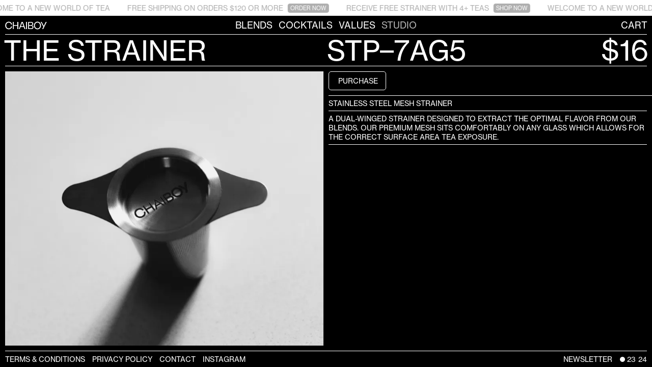

--- FILE ---
content_type: text/html; charset=UTF-8
request_url: https://wearechaiboy.com/studio/the-strainer/
body_size: 28108
content:
<!DOCTYPE html>
<html lang=en-us class="banner">
<head>
  <link rel="apple-touch-icon" sizes="180x180" href="/fav/apple-touch-icon.png">
  <link rel="icon" type="image/png" sizes="32x32" href="/fav/favicon-32x32.png">
  <link rel="icon" type="image/png" sizes="16x16" href="/fav/favicon-16x16.png">
  <link rel="manifest" href="/fav/site.webmanifest">
  <link rel="mask-icon" href="/fav/safari-pinned-tab.svg" color="#000000">
  <link rel="shortcut icon" href="/fav/favicon.ico">
  <meta name="msapplication-TileColor" content="#000000">
  <meta name="msapplication-config" content="/fav/browserconfig.xml">
  <meta name="theme-color" content="#000">
  <!-- <meta name="viewport" content="width=device-width"> -->
  <meta name="viewport" content="width=device-width, initial-scale=1.0, maximum-scale=1.0, user-scalable=no" />
  <meta charset="utf-8">
  <title>CHAIBOY</title>
  <meta property="og:title" content="CHAIBOY">
  <meta property="og:url" content="https://wearechaiboy.com">
  <meta property="og:description" name="description" content="INSPIRED BY THE CONSTANT PUSH FOR CHANGE, OUR VISION AIMS TO EXPLORE THE VARIOUS WAYS IN WHICH TEA CAN BE USED TO CREATE EVERLASTING EXPERIENCES.">
  <meta property="og:image" content="">
  <style>#wpadminbar {
  display: none !important;
}

@font-face {
  font-family: "NeueHaasGroteskTP55R";
  src: url("/a/fonts/NeueHaasGroteskTP55R.otf") format("opentype"), url("/a/fonts/NeueHaasGroteskTP55R.ttf") format("truetype");
  font-display: swap;
}
* {
  margin: 0;
  padding: 0;
  font-family: "NeueHaasGroteskTP55R", "Helvetica", "Arial", sans-serif;
  letter-spacing: 0;
  font-size: 14px;
  line-height: 18px;
  font-weight: normal;
  font-variant-ligatures: discretionary-ligatures;
  font-smoothing: antialiased;
  -webkit-font-smoothing: antialiased;
  -moz-osx-font-smoothing: grayscale;
  -webkit-text-size-adjust: none;
  text-decoration: none;
}

html,
body {
  background: #000;
  transition: background 0.3s ease, color 0.3s ease;
}

::-webkit-scrollbar {
  display: none;
}

a {
  transition: color 0.3s ease;
}

::-moz-selection {
  color: rgba(255, 255, 255, 0.7);
  background: transparent;
}

::selection {
  color: rgba(255, 255, 255, 0.7);
  background: transparent;
}

.light ::-moz-selection {
  color: rgba(0, 0, 0, 0.5);
  background: transparent;
}

.light ::selection {
  color: rgba(0, 0, 0, 0.5);
  background: transparent;
}

html.light,
.light body {
  background: #fff;
}

html,
body,
a {
  color: #fff;
}

html.light,
.light body,
.light a {
  color: #000;
}

body {
  height: 100%;
  width: 100%;
  overflow: hidden;
}

#banner {
  overflow: hidden;
  height: 31px;
  width: 100%;
  position: absolute;
  left: 0;
  top: 0;
  z-index: 9999;
}

#banner.mv {
  text-align: left;
}

#banner > a,
#banner > p {
  font-size: 14px;
  line-height: 18px;
  white-space: nowrap;
  position: absolute;
  transition: background 0.3s ease;
}

#banner span {
  font-size: 14px;
  line-height: 18px;
}

#banner span a {
  font-size: 14px;
  line-height: 18px;
  display: inline-block;
  padding: 7px 15px 5px 15px;
  transition: color 0.3s ease;
}

#banner span a[href] {
  cursor: pointer;
}

#banner .bt {
  display: inline-block;
  font-size: 11px;
  line-height: 14px;
  border: 1px solid;
  border-radius: 4px;
  padding: 1px 4px;
  transform: translateY(-1px);
  margin: 0 0 0 5px;
  transition: color 0.3s ease, background 0.3s ease, border-color 0.3s ease;
}

h2,
h2 *,
.h2,
.h2 * {
  font-size: 54px;
  line-height: 48px;
}

h1,
h2,
.h2 {
  text-transform: uppercase;
  font-feature-settings: "case";
}

header,
footer {
  position: fixed;
  left: 0;
  width: calc(100% - 20px);
  padding: 0 10px;
  background: rgba(0, 0, 0, 0.6);
  -webkit-backdrop-filter: blur(5px);
  backdrop-filter: blur(5px);
  z-index: 9999;
  text-transform: uppercase;
  transition: background 0.3s ease;
}

.light header,
.light footer {
  background: rgba(255, 255, 255, 0.6);
}

.banner header {
  padding: 30px 10px 0;
}

header,
footer:after {
  top: 0;
  text-align: center;
}

footer,
header:after {
  bottom: 0;
}

header:after,
footer:after {
  content: "";
  position: absolute;
  left: 10px;
  width: calc(100% - 20px);
  border-bottom: 1px solid #fff;
  transition: border-color 0.3s ease;
}

.light header:after,
.light footer:after {
  border-bottom: 1px solid #000;
}

h1,
h1 *,
header,
header * {
  font-size: 18px;
  line-height: 20px;
}

header a {
  display: inline-block;
  padding: 9px 6px 9px;
  transition: color 0.3s ease, opacity 0.3s ease;
}

header [href="/"] {
  position: fixed;
  left: 3.5px;
  text-indent: -9999px;
}

header [href="/"] svg {
  position: absolute;
  top: 12px;
  height: 15.5px;
  left: 6px;
  transition: opacity 0.3s ease;
  opacity: 0;
  z-index: 0;
}

header [href="/"] svg.ldk {
  fill: white;
  opacity: 1;
  z-index: 10;
}

.light header [href="/"] svg.ldk {
  opacity: 0;
  z-index: 0;
}

.light header [href="/"] svg.llt {
  opacity: 1;
  z-index: 10;
}

header [href="/cart"] {
  position: fixed;
  right: 3.5px;
  top: 0px;
  padding: 9px 6px 9px 6px !important;
}

.banner header [href="/cart"] {
  top: 30px;
}

header [href="/cart"] i:not(:empty):before {
  content: "(";
}

header [href="/cart"] i:not(:empty):after {
  content: ")";
}

header a:nth-last-child(2) {
  padding: 9px 13px 9px 6px;
}

footer a,
.time {
  display: inline-block;
  padding: 8px 10px 6px 0;
}

.newsletter-btn,
.time {
  float: right;
  padding: 8px 0 6px 10px;
  cursor: pointer;
}

.newsletter-btn {
  padding: 8px 5px 6px 0;
}

.time::before {
  content: "";
  background: #fff;
  width: 10px;
  height: 10px;
  border-radius: 20px;
  display: inline-block;
  margin: 0 4px 0 0;
  transition: background-color 0.3s ease;
}

.light .time::before {
  background: #000;
}

.time .dt {
  display: inline-block;
  transform: translateY(-1.45px);
  padding: 0 1px;
  transition: 0.3s color ease, 0.3s opacity ease;
}

.time .dt.ac {
  opacity: 0;
}

main,
#cart-checkout {
  position: fixed;
  top: 38px;
  top: 0;
  width: calc(100% - 20px);
  height: calc(100% - 90px);
  padding: 48px 10px 42px;
  font-size: 0;
  line-height: 0;
  transition: opacity 0.3s ease, transform 0.6s ease;
  transform: translate3d(0, 0, 0);
}

#cart {
  transition: opacity 0.3s ease;
}

#cart > a.mb {
  display: inline-block;
  padding: 7px 0;
}

#cart > a u {
  text-decoration: underline;
}

main,
#checkout {
  overflow: scroll;
  scroll-behavior: smooth;
  overscroll-behavior: contain;
}

#cart {
  display: flex;
  flex-direction: column;
  flex-flow: column;
}

#cart #items {
  overflow: scroll;
  height: 100%;
}

#cart .suggestions {
  border-top: 1px solid;
}

#cart .suggestions .buttons {
  width: 100%;
  display: flex;
}

#cart .suggestions > p {
  padding: 7px 0 5px;
  border-bottom: 1px solid;
}

#cart .suggestions .buttons .btn {
  width: 100%;
  margin: 9px 0 0;
  padding: 10px 16px 7px 16px;
}

#cart .suggestions .buttons .btn:nth-child(n+2) {
  margin: 9px 0 0 8px;
}

#cart .suggested-products {
  overflow: hidden;
  width: calc(100% + 20px);
  margin: 0 0 0 -7px;
  padding: 7px 0 0;
}

#cart .suggested-products img {
  width: 60px;
  height: 60px;
  margin: 2px 8px 0 0;
  background: #131313;
  display: inline-block;
  vertical-align: top;
  transition: background-color 0.3s ease;
}

.light #cart .suggested-products img {
  background: #eee;
}

#cart .suggested-products .inner,
#cart .suggested-products .inner-inner {
  white-space: nowrap;
  font-size: 0;
  line-height: 0;
}

#cart .suggested-products .inner-inner {
  width: auto;
  position: relative;
  display: inline-block;
  min-width: 100px;
}

#cart .suggested-products .inner-inner > div {
  display: inline-block;
  vertical-align: top;
  margin-right: 60px;
  clear: both;
}

#cart .suggested-products .inner-inner div div {
  display: inline-block;
  vertical-align: top;
  clear: both;
}

#cart .suggested-products .inner-inner .bt {
  border: 1px solid;
  text-indent: 0;
  width: auto;
  font-size: 11px;
  padding: 0 5px;
  line-height: 20px;
  margin: 0;
  height: 19px;
  border-radius: 4px;
  display: block;
  position: absolute;
  bottom: 0;
  transition: all 0.3s ease;
  opacity: 0;
}

#cart .suggested-products .inner-inner > div:hover .bt {
  opacity: 1;
}

#cart .suggested-products .inner-inner > div:hover .bt:hover {
  background: #fff;
  border-color: #fff;
  color: #000;
}

.light #cart .suggested-products .inner-inner > div:hover .bt:hover {
  background: #000;
  border-color: #000;
  color: #fff;
}

@media only screen and (max-width: 850px) {
  #cart .suggestions .buttons .btn {
    font-size: 12px;
    padding: 3px 5px 1px;
    line-height: 18px;
  }

  #items div i {
    display: none;
  }

  #cart .suggested-products img {
    width: 34px;
    height: 34px;
  }

  #cart .suggested-products .inner-inner div {
    position: relative;
  }

  #cart .suggested-products a {
    position: absolute;
    top: 0;
    left: -47px;
    height: calc(100% - 2px) !important;
    width: calc(100% + 47px) !important;
    opacity: 0 !important;
  }

  #coupons > input,
#coupons > a,
#coupons > p,
#applied_coupons .coupon span,
#applied_coupons .coupon a,
#applied_coupons .coupon p,
#cart .suggestions > p {
    padding: 6px 0 5px !important;
  }

  #applied_coupons .coupon :first-child {
    width: calc(100% - 70px);
  }

  #applied_coupons .coupon .remove {
    width: 70px;
    text-align: right;
  }
}
#cart-checkout {
  left: 100%;
}

#cart,
#checkout {
  width: calc(50% - 20px);
  height: calc(100% - 90px);
  padding: 48px 10px 42px;
  top: 0;
  position: absolute;
  text-transform: uppercase;
}

.banner main,
.banner #cart,
.banner #checkout,
.banner #cart-checkout {
  padding: 78px 10px 42px;
  height: calc(100% - 120px);
}

#cart {
  left: 0px;
}

#checkout {
  right: 0px;
}

.single .h2 div.w1 {
  width: 100%;
  margin: 0;
}

.checkout-box {
  margin: 0px 0 0;
}

#cart-checkout .h2 {
  margin: -93px 0 0 0;
  border-bottom: 1px solid #fff;
  padding: 90px 0 0;
  transition: border-color 0.3s ease, background 0.3s ease;
  position: fixed;
  width: calc(50vw - 20px);
  background: #000;
  z-index: 10;
}

.light #cart-checkout .h2 {
  border-bottom: 1px solid #000;
  background: #fff;
}

#cart-checkout h2 {
  margin: -3px 0 0 0;
  padding: 0 0 4.5px;
  border-bottom: 1px solid #fff;
  transition: border-color 0.3s ease;
}

#cart-checkout h2 :first-child {
  margin: 0 10px 0 -1px;
}

#checkout h3 {
  padding: 7px 0 5px;
  transition: border-color 0.3s ease;
  border-bottom: 1px solid #fff;
}

#wc-stripe-payment-request-button-separator {
  display: none !important;
}

#wc-stripe-payment-request-wrapper {
  border-bottom: 1px solid #fff;
  padding: 7px 0 4px !important;
}

#wc-stripe-payment-request-wrapper:before {
  display: block;
  padding: 0 0 4px;
  content: "You can use a payment method below and checkout directly without entering your details";
}

#wc-stripe-payment-request-wrapper:after {
  padding: 25px 0 0;
  display: block;
  content: "Alternatively checkout as usual";
}

.light #wc-stripe-payment-request-wrapper {
  border-bottom: 1px solid #000;
}

.co-mrg {
  display: block;
  padding: 7px 0 5px;
  transition: color 0.3s ease, border-color 0.3s ease;
  border-bottom: 1px solid #fff;
}

.light .co-mrg {
  border-bottom: 1px solid #000;
}

.light #checkout h3 {
  border-bottom: 1px solid #000;
}

@media only screen and (min-width: 851px) {
  .cart main,
.checkout main,
.checkout #cart {
    opacity: 0.4;
    filter: blur(1px);
  }

  .cart main {
    transform: translate3d(calc(-50% + 5px), 0, 0);
  }

  .cart #cart-checkout {
    transform: translate3d(calc(-50% + 0px), 0, 0);
  }

  .checkout main,
.checkout #cart-checkout {
    transform: translate3d(-100%, 0, 0);
  }

  .checkout #cart .h2 .btn {
    opacity: 0;
  }

  .cart main:hover,
.checkout main:hover,
.checkout #cart:hover {
    opacity: 0.5;
  }

  .grid .btns {
    max-height: 93px;
  }

  .grid .btns .var {
    display: inline-flex !important;
  }
}
#wc-stripe-payment-request-wrapper > div {
  transition: filter 0.3s ease;
  filter: invert(100%);
}

.light #wc-stripe-payment-request-wrapper > div {
  filter: invert(0%);
}

@media only screen and (min-width: 851px) {
  #wc-stripe-payment-request-wrapper > div {
    display: inline-block;
    width: calc(50% - 5px);
  }
}
@media only screen and (max-width: 850px) {
  .cart main,
.checkout main {
    pointer-events: none;
    opacity: 0;
  }

  #cart-checkout {
    transform: translate3d(-100%, 0, 0);
    pointer-events: none;
  }

  #cart,
#checkout {
    width: calc(100% - 20px);
    height: calc(100% - 90px);
    padding: 48px 10px 42px;
    top: 0;
    position: absolute;
    text-transform: uppercase;
    opacity: 0;
    pointer-events: none;
  }

  .cart #cart,
.checkout #checkout {
    opacity: 1;
    pointer-events: all;
    transition: opacity 0.3s ease 0.4s;
  }
}
main.load {
  opacity: 0;
}

.left,
.right {
  position: absolute;
  width: calc(50% - 15px);
  display: inline-block;
  height: calc(100% - 152px);
  top: 110px;
}

.banner .left,
.banner .right {
  height: calc(100% - 182px);
  top: 140px;
}

.right {
  right: 10px;
}

@media only screen and (min-width: 851px) {
  .right .btn-sec {
    position: fixed;
    width: calc(100% - 20px);
    top: 140px;
    background: #000;
    height: 37px;
    transition: background-color 0.2s ease;
  }

  .light .right .btn-sec {
    background: #fff;
  }

  .right {
    position: fixed;
    overflow-x: hidden;
    overflow-y: scroll;
    padding: 0 0 42px;
  }

  .right .top {
    margin: 58px 0 0;
  }
}
.right .btn-sec {
  border-bottom: 1px solid;
  padding: 0 0 10px;
  margin: 0 0 10px;
  font-size: 0;
  line-height: 0;
}

.right .btn-sec .btn {
  margin: 0;
}

.right .btn-sec .btn {
  margin: 0 10px 0 0;
}

.lowstock {
  padding: 10px 0 9px;
  text-transform: uppercase;
}

.btns .lowstock {
  padding: 0;
}

.lowstock.hd {
  display: none !important;
}

.btn.var {
  padding: 0 !important;
  height: 35px;
  max-height: none;
  overflow: hidden !important;
  display: inline-flex;
  flex-direction: column;
  flex-flow: column;
}

.btn.var[style] {
  cursor: pointer;
}

.no-touch .btn.var[style]:hover {
  height: calc(35px + 35px * var(--c) + 2px * (var(--c)));
}

.no-touch .btns .btn.var[style]:hover {
  background-color: none !important;
}

.btn.var span {
  padding: 9px 15px 9px 15px;
  display: block;
  order: 1;
}

.btn.var[style] span {
  padding: 9px 30px 9px 15px;
}

.btn.var[style]:after {
  content: "";
  width: 9px;
  height: 9px;
  border-top: 1px solid;
  border-left: 1px solid;
  transform: rotate(225deg);
  position: absolute;
  right: 13px;
  top: 10px;
}

.btn.var span:not(.ac) {
  border-top: 1px solid;
}

.btn.var span.ac {
  order: 0;
}

.btn-sec div {
  display: inline-block;
  vertical-align: top;
}

.lazyload {
  opacity: 0;
  transition: opacity 0.2s ease;
}

.lazyloaded {
  opacity: 1;
}

.grid {
  font-size: 0;
  line-height: 0;
}

.grid h2,
.grid .h2 {
  margin: 0 0 4px -3px;
}

.grid h1 {
  margin: 0 0 3px;
}

.grid > a,
.grid > div {
  display: inline-block;
  width: calc(50% - 5px);
  margin: 20px 0 0px;
}

.grid > a:nth-of-type(odd),
.grid > div:nth-of-type(odd) {
  margin: 20px 10px 0px 0;
}

.grid > a:nth-of-type(1),
.grid > div:nth-of-type(1) {
  margin: 0 10px 10px 0;
}

.grid > a:nth-of-type(2),
.grid > div:nth-of-type(2) {
  margin: 0 0 10px 0;
}

.grid a > div,
.grid > div > div {
  background: #131313;
  padding: 0 0 65.5%;
  position: relative;
  transition: background 0.3s ease;
}

.grid div img {
  top: 0;
  position: absolute;
  width: 100%;
  height: 100%;
  pointer-events: none;
  transition: filter 0.3s ease, opacity 0.3s ease;
}

.grid .btns {
  position: absolute;
  width: calc(100% - 40px);
  top: 50%;
  transform: translateY(-50%);
  left: 20px;
  text-align: center;
  opacity: 0;
  transition: opacity 0.3s ease;
  background: none !important;
  font-size: 0;
  line-height: 0;
}

.grid .btns .out {
  pointer-events: none !important;
}

.grid div:hover > .btns {
  opacity: 1;
}

.grid .btns .btn {
  display: inline-block;
  margin: 0 5px 10px;
  width: auto;
  min-width: auto;
  vertical-align: top;
}

.grid .btns .btn:not(.add) {
  padding: 9px 16px 8px;
}

:not(.cart) .grid#blends div:hover > img {
  filter: blur(10px);
  opacity: 1;
}

.cart .grid#blends div:hover img {
  filter: blur(0px);
}

.light :not(.cart) .grid#blends div:hover > img {
  opacity: 0.5;
}

.light .cart .grid#blends div:hover > img {
  opacity: 1;
}

.cart .grid div:hover > .btns {
  opacity: 0;
}

.light .grid#blends > a > div,
.light .grid#blends > div > div,
.light .grid#concepts > a > div,
.light .grid#concepts > div > div {
  background: #eee;
}

#blend .out {
  pointer-events: none;
  opacity: 0.5;
  min-height: 20px;
}

#blend .price {
  position: relative;
  margin: 0 -6px 0 0;
}

img.ctn {
  object-fit: contain;
}

img.cvr {
  object-fit: cover;
}

#cocktails img {
  mix-blend-mode: lighten;
}

main .single .h2 {
  border-bottom: 1px solid #fff;
  margin: -3px 0 0 0;
  padding: 0 0 1px;
  transition: border-color 0.3s ease;
}

.light main .single .h2 {
  border-bottom: 1px solid #000;
}

.single .h2 > div {
  display: inline-flex;
  width: calc(50% - 5px);
}

.single .h2 .btn {
  width: auto;
}

.single .h2 div span i.ds {
  display: inline-block;
  transform: translateY(-3px);
}

.single .h2 {
  display: flex;
}

.single .h2 > div > :first-child {
  flex-grow: 1;
  margin: 0;
  white-space: nowrap;
  width: 100%;
  overflow: hidden;
  position: relative;
  display: block;
  margin: 0 0 5px;
}

.single .h2 > div > :first-child:after,
.single .h2 > div > :first-child:before {
  content: "";
  height: 100%;
  width: 30px;
  background: linear-gradient(90deg, rgba(0, 0, 0, 0) 0%, black 100%);
  position: absolute;
  right: -1px;
}

.single .h2 > div > :first-child:before {
  background: linear-gradient(90deg, rgba(255, 255, 255, 0) 0%, white 100%);
}

.single .h2 > div > :first-child:after,
.light .single .h2 > div > :first-child:before {
  opacity: 1;
  transition: opacity 0.3s ease 0.3s;
}

.light .single .h2 > div > :first-child:after,
.single .h2 > div > :first-child:before {
  opacity: 0;
  transition: opacity 0.2s ease 0s;
}

.btn,
#place_order {
  border: 1px solid #fff;
  border-radius: 5px;
  font-size: 14px;
  line-height: 18px;
  margin: 4px 8px 4px 11px;
  padding: 9px 16px 6px 16px;
  text-align: center;
  transition: all 0.3s ease;
  text-transform: uppercase;
  white-space: nowrap;
  position: relative;
  max-height: 20px;
}

#place_order {
  appearance: none;
  -webkit-appearance: none;
  max-height: auto;
  display: none;
}

.btn * {
  display: inline-block;
  font-size: 14px;
  line-height: 18px;
}

.btn i,
#items .bt {
  display: inline-block;
  transform: translateY(-1px);
  border-radius: 4px;
  border: 1px solid #fff;
  padding: 0;
  width: 19px;
  height: 19px;
  text-indent: -9999px;
  text-align: center;
  cursor: pointer;
}

.btn i.ms {
  margin: -3px 0 0 -8px;
}

[data-q="1"]:hover i.ms {
  opacity: 0.4;
  pointer-events: none;
}

.btn[data-q="1"]:hover .ms {
  pointer-events: none !important;
  opacity: 0.25 !important;
}

.btn i.ps {
  margin: -3px 0 0 31px;
}

.no-touch .btn i:hover,
.no-touch #items .bt:hover {
  background: #fff;
}

.no-touch.light .btn i:hover,
.no-touch.light #items .bt:hover {
  background: #000;
}

#items .bt {
  transition: background 0.3s ease, color 0.3s ease;
}

.no-touch #items .bt:hover {
  color: #000;
}

.no-touch.light #items .bt:hover {
  color: #fff;
}

.btn i:after,
.btn i.ps:before,
#items .bt:after,
#items .bt.ps:before {
  content: " ";
  position: absolute;
  top: 9px;
  border-bottom: 1px solid #fff;
  width: 9px;
  left: 5px;
  transition: border-color 0.3s ease;
}

#items .bt.rm:after,
#items .bt.rm:before {
  content: none;
  display: none;
}

.btn i.ps:before,
#items .bt.ps:before {
  transform: rotate(90deg);
}

.no-touch .btn i:hover:after,
.no-touch .btn i:hover:before,
.no-touch #items .bt:hover:after,
.no-touch #items .bt:hover:before {
  border-color: #000;
}

.light .btn i,
.light .btn i:after,
.light .btn i:before,
.light #items .bt,
.light #items .bt:after,
.light #items .bt:before {
  border-color: #000;
}

.no-touch.light .btn i:hover:after,
.no-touch.light .btn i:hover:before,
.no-touch.light #items .bt:hover:after,
.no-touch.light #items .bt:hover:before {
  border-color: #fff;
}

#items .bt.dc {
  opacity: 0.4;
  pointer-events: none;
}

.btn.add,
.cart .btn.add:hover {
  width: 79px !important;
  transition: width 0.3s ease 0.3s, background 0.3s ease, border-color 0.3s ease, filter 0.3s ease, opacity 0.3s ease;
}

.btn.add:hover {
  width: 177px !important;
  transition: width 0.3s ease 0s, background 0.3s ease, border-color 0.3s ease, filter 0.3s ease, opacity 0.3s ease;
}

.btn.add *,
.btn.add:before,
.cart .btn.add:hover *,
.cart .btn.add:hover:before {
  opacity: 0;
  transition: opacity 0.3s ease 0s, filter 0.3s ease;
}

.no-touch .btn.add:hover *,
.no-touch .btn.add:hover:before {
  opacity: 1;
  transition: opacity 0.3s ease 0.3s, filter 0.3s ease;
}

.btn.add i {
  transition: opacity 0.3s ease 0s, background 0.3s ease, border-color 0.3s ease, filter 0.3s ease;
}

.no-touch .btn.add:hover i {
  transition: opacity 0.3s ease 0.3s, background 0.3s ease, border-color 0.3s ease, filter 0.3s ease;
}

.btn.add:after {
  content: "Purchase";
  position: absolute;
  right: 15px;
  transition: opacity 0.3s ease 0.3s;
  pointer-events: none;
  top: 9px;
}

.btns .btn.add.out {
  min-height: 20px !important;
}

.btn.add.out,
.btn.add.out * {
  pointer-events: none !important;
}

.btn.add.out a,
.btn.add.out i,
.btn.add.out:before {
  display: none;
}

.btn.add.out:after {
  display: block;
  content: "Sold Out" !important;
  pointer-events: none !important;
  width: 100%;
  left: 0;
}

.no-touch .btn.add:hover:after {
  opacity: 0;
  transition: opacity 0.3s ease 0s;
}

.no-touch .cart .btn.add:hover:after {
  opacity: 1;
  transition: opacity 0.3s ease 0.3s;
}

.btn.add:before {
  content: attr(data-q);
  position: absolute;
  left: 29px;
  width: 30px;
  padding: 0 0 0 1px;
}

.no-touch .btn.add:hover {
  background: none;
  color: #fff;
}

.no-touch.light .btn.add:hover {
  background: none;
  color: #000;
}

.no-touch .btn.add.hv {
  background: #fff;
}

.no-touch .btn.add.hv,
.no-touch .btn.add.hv * {
  color: #000;
}

.no-touch .btn.add.hv i,
.no-touch .btn.add.hv :after,
.no-touch .btn.add.hv :before {
  border-color: #000;
}

.light.no-touch .btn.add.hv {
  background: #000;
}

.light.no-touch .btn.add.hv,
.light.no-touch .btn.add.hv * {
  color: #fff;
}

.light.no-touch .btn.add.hv i,
.light.no-touch .btn.add.hv :after,
.light.no-touch .btn.add.hv :before {
  border-color: #fff;
}

.btn a {
  padding: 10px 15px 9px 12px;
  margin: -10px 0 0;
}

.btn.img {
  padding: 9px 47px 6px 15px;
  margin: 4px 0 4px 11px;
}

.btm .btn {
  display: inline-block;
  position: absolute;
  bottom: 0;
  right: 0;
  height: auto;
  width: auto;
  padding: 10px 15px 9px 15px;
  margin: 0;
}

.btm .btn.img {
  padding: 10px 47px 9px 15px;
}

.btn img {
  position: absolute;
  height: 29px;
  width: 29px;
  right: 4px;
  top: 4px;
  border-radius: 200px;
}

.h2 .btn img {
  height: 27px;
  width: 27px;
}

.woocommerce-terms-and-conditions-wrapper:before {
  content: "Terms & Conditions";
  border-bottom: 1px solid #fff;
  padding: 32px 0 5px;
  width: 100%;
  display: inline-block;
  transition: border-color 0.3s ease;
}

.light .woocommerce-terms-and-conditions-wrapper:before {
  border-bottom: 1px solid #000;
}

#payment br {
  display: none;
}

#cocktail .btn {
  width: auto;
}

.light .btn {
  border: 1px solid #000;
}

.no-touch .btn:hover {
  background: #fff;
  color: #000;
}

.no-touch.light .btn:hover {
  background: #000;
  color: #fff;
}

.no-touch .btn.var:hover {
  background: #000;
  color: #fff;
}

.no-touch.light .btn.var:hover {
  background: #fff;
  color: #000;
}

#cart-checkout .h2 i:nth-of-type(2) {
  margin: -1px -4.5px 0 1px;
  letter-spacing: 0em;
  text-align: right;
  white-space: nowrap;
}

.t-desc {
  border-bottom: 1px solid #fff;
  text-transform: uppercase;
  width: 75%;
  padding: 0 25% 38px 0;
  margin: -2px 0 8px;
  transition: border-color 0.3s ease;
}

.t-desc:not(.hv),
.t-desc * {
  font-size: 18px;
  line-height: 20px;
}

.t-desc div {
  display: inline-block;
  vertical-align: top;
}

.t-desc.hv {
  font-size: 0;
  line-height: 0;
  max-height: 14px;
  transition: border-color 0.3s ease, max-height 0.3s ease;
  width: 80%;
  padding: 0 20% 38px 0;
}

.t-desc.hv:hover {
  max-height: 100px;
}

.t-desc div:first-child {
  width: 20%;
}

.t-desc div:nth-child(2) {
  width: 80%;
  opacity: 0;
  transition: opacity 0.2s ease 0s;
}

.t-desc:hover div:nth-child(2) {
  opacity: 1;
  transition: opacity 0.2s ease 0.2s;
}

.light .t-desc {
  border-bottom: 1px solid #000;
}

i {
  font-style: normal;
}

.single .h2 > :first-child {
  margin: 0 10px 0 -3px;
}

.single .left {
  background: #131313;
  transition: background 0.3s ease;
}

.light .single .left {
  background: #eee;
}

.left img,
.left video {
  position: absolute;
  width: 100%;
  height: 100%;
  object-fit: cover;
}

.left img.dk,
.left img.lt {
  transition: opacity 0.3s ease;
}

.left img.lt,
.light .left img.dk {
  opacity: 0;
}

.light .left img.lt {
  opacity: 1;
}

#cocktail .left img {
  mix-blend-mode: lighten;
}

.right {
  display: flex;
  flex-flow: column;
}

.right .sps {
  flex-grow: 1;
}

.right .top,
.right .btm {
  flex-grow: 0;
}

.ast {
  font-size: 0;
  line-height: 0;
  display: inline-block;
  margin: 0 1px;
  width: 5px;
}

.btm .ast {
  margin: 0 2px 0 0;
}

.ast:before {
  content: "";
  width: 5px;
  height: 5px;
  border-radius: 10px;
  background: #fff;
  position: absolute;
  margin: -10.5px 0 0;
  transition: background 0.3s ease;
}

.light .ast:before {
  background: #000;
}

.right .btm {
  margin: 34px 0 -4px;
  font-size: 0;
  line-height: 0;
}

.right .top > p:nth-of-type(1) {
  margin: -4px 0 0;
  padding: 0 0 5px;
}

.right .collapsible.closed {
  height: 0;
}

.right .collapsible {
  transition: height 0.3s ease;
  overflow: hidden;
}

.collapse-opener {
  position: relative;
  cursor: pointer;
}

.collapse-opener:after {
  position: absolute;
  content: "";
  display: block;
  border-top: 1px solid #fff;
  border-left: 1px solid #fff;
  width: 8px;
  height: 8px;
  transition: border-color 0.3s ease;
  margin: 7px 0 0 9px;
  right: 3px;
  top: 6px;
  transform: rotate(45deg);
}

@media only screen and (max-width: 850px) {
  .process {
    border-top: 1px solid;
  }
}
.collapse-opener.closed:after {
  top: 1px;
  transform: rotate(225deg);
}

.right .btm .block {
  display: inline-block;
  border-top: 1px solid;
  margin: 6px 5px 4px;
}

.right .btm {
  margin: 25px -5px -4px;
}

.right .btm .block {
  clear: both;
  text-transform: uppercase;
  white-space: nowrap;
}

.right .btm .block img {
  width: 60px;
  height: 60px;
  background: #131313;
  margin: 0 5px 0 0;
  transition: background-color 0.2s ease;
}

.light .right .btm .block img {
  background: #eee;
}

.right .btm .block > div {
  margin: 10px 8px 0 0;
  width: calc(50% - 10px);
  float: left;
}

.right .btm .block > div,
.right .btm .block > div * {
  display: inline-block;
  vertical-align: top;
}

@media only screen and (max-width: 850px) {
  .right .btm {
    margin: 29px -5px 0px;
  }

  .right .btm .block {
    margin: 0px 5px 29px;
  }
}
@media only screen and (min-width: 851px) {
  .right .btm .block.w50 {
    width: calc(50% - 10px);
  }

  .right .btm .block.w100 {
    width: calc(100% - 10px);
  }

  .right .btm .block.w100 > div {
    width: calc(25% - 8px);
  }
}
.light .collapse-opener:after {
  border-top: 1px solid #000;
  border-left: 1px solid #000;
}

.right p,
.right td {
  border-bottom: 1px solid #fff;
  padding: 6px 0 5px;
  text-transform: uppercase;
  transition: border-color 0.3s ease;
}

.light .right p,
.light .right td {
  border-bottom: 1px solid #000;
}

.right tr:last-child td {
  border-bottom: none;
  padding: 6px 0 0;
}

.process,
.procedure {
  display: inline-block;
  width: calc(50% - 5px);
  vertical-align: bottom;
}

.procedure {
  margin: 0 0 0 10px;
}

table {
  border-collapse: collapse;
  width: 100%;
}

table td:nth-child(2) {
  width: 60%;
  padding: 6px 0 5px 10px;
}

table tr:last-child td:nth-child(2) {
  padding: 6px 0 0 10px;
}

.swiper-container {
  position: absolute !important;
  height: 100%;
  width: 100%;
}

.swiper-button-prev,
.swiper-button-next {
  display: none !important;
}

.b-self {
  position: absolute;
  top: 0;
  left: 0;
  width: 100% !important;
  height: 100% !important;
  margin: 0;
  z-index: 999999;
  backround: rgba(255, 0, 0, 0.2);
  display: none !important;
}

.cart .b-self {
  display: block !important;
}

.cart #cart .b-self {
  display: none !important;
}

.checkout #cart .b-self {
  display: block !important;
}

.folder > div {
  font-size: 0;
  line-height: 0;
  transition: opacity 0.3s ease, border-color 0.3s ease;
  padding: 0 0 30px;
}

.folder:hover > div {
  opacity: 0.7;
}

.light .folder:hover > div {
  opacity: 0.7;
}

.folder > div:hover,
.light .folder > div:hover {
  opacity: 1;
}

.folder > div p,
.folder .h3 {
  transition: color 0.3s ease, filter 0.3s ease;
}

.folder:hover > div p,
.folder:hover .h3 {
  filter: blur(1.5px);
}

.folder > div:hover p,
.folder > div:hover .h3 {
  filter: blur(0);
}

.folder > div:nth-last-of-type(n + 2) {
  border-bottom: 1px solid #fff;
  margin: 0 0 8px;
}

.light .folder > div:nth-last-of-type(n + 2) {
  border-bottom: 1px solid #000;
}

.folder > div > div {
  display: inline-block;
  vertical-align: top;
  width: calc(50% - 5px);
}

.folder > div > div:first-child {
  margin: -2px 10px 4px -1px;
  width: calc(50% - 4px);
}

.folder .h3 {
  transform-origin: top left;
  font-size: 18px;
  line-height: 20px;
  transition: color 0.3s ease, filter 0.3s ease;
}

.folder .title {
  border-bottom: 1px solid #fff;
  padding: 0 0 5px;
  margin: -2px 0 7px;
  transition: border-color 0.3s ease, filter 0.3s ease;
}

.light .folder .title {
  border-bottom: 1px solid #000;
}

.folder,
.time {
  text-transform: uppercase;
}

#legal {
  width: calc(50% - 5px);
}

#legal li {
  padding-left: 15px;
  position: relative;
  list-style-type: none;
}

#legal p {
  padding: 0 0 5px;
}

#legal ul {
  padding: 0 0 5px 14px;
}

#legal td ul {
  padding: 0 0 5px;
}

#legal :not(ul) > li {
  padding: 0 0 5px 14px;
}

#legal table {
  margin: 0 0 5px;
}

#legal h1,
#legal h2,
#legal h3,
#legal h4,
#legal h5 {
  border-top: 1px solid #fff;
  border-bottom: 1px solid #fff;
  text-transform: uppercase;
  font-feature-settings: "case";
  padding: 6px 0 4px;
  margin: -1px 0 5px;
}

.light #legal h1,
.light #legal h2,
.light #legal h3,
.light #legal h4,
.light #legal h5 {
  border-top: 1px solid #000;
  border-bottom: 1px solid #000;
}

#legal table td {
  width: 50%;
  padding: 5px 0 5px;
  border-bottom: 1px solid #fff;
}

.light #legal table td {
  border-bottom: 1px solid #000;
}

#legal table tr:first-child td {
  border-top: 1px solid #fff;
}

.light #legal table tr:first-child td {
  border-top: 1px solid #000;
}

#legal table td:nth-child(2) {
  width: 50%;
  padding: 5px 0 5px 10px;
}

#legal > :first-child {
  border-top: 0 !important;
  margin: -10px 0 5px;
}

#legal h1,
#legal h1 *,
#legal h2,
#legal h2 *,
#legal h3,
#legal h3 *,
#legal h4,
#legal h4 *,
#legal h5,
#legal h5 * {
  font: inherit;
}

#legal h4 {
  margin: -6px 0 5px;
}

#legal h5 {
  margin: -1px 0;
}

#legal a {
  text-decoration: underline;
}

#legal li:before {
  position: absolute;
  content: "";
  width: 8px;
  height: 8px;
  background: #fff;
  border-radius: 20px;
  top: 5px;
  left: 0;
  transition: background 0.3s ease;
}

.light #legal li:before {
  background: #000;
}

.added_to_cart.wc-forward {
  display: none;
}

#offers,
.woocommerce {
  margin: 51px 0 0;
}

#coupons > input,
#applied_coupons .coupon span {
  float: left;
  margin-right: 10px;
}

#coupons > a {
  cursor: pointer;
}

#applied_coupons,
#applied_coupons .coupon {
  border: none !important;
}

#applied_coupons .coupon {
  display: block;
  margin: 0;
  padding: 0 !important;
  width: 100%;
}

#coupons > input,
#coupons > a,
#coupons > p,
#applied_coupons .coupon span,
#applied_coupons .coupon a,
#applied_coupons .coupon p {
  display: inline-block;
  appearance: none;
  -webkit-appearance: none;
  background: none;
  width: calc(50% - 5px);
  border: none;
  outline: 0;
  border-bottom: 1px solid #fff;
  padding: 7px 0 5px;
  text-transform: uppercase;
  color: #fff;
  border-radius: 0;
}

#coupons > p,
#applied_coupons .coupon p {
  width: 100%;
}

#coupons > p:empty {
  display: none;
}

#coupons .feedback {
  color: #ff0000;
}

.light #coupons > input,
.light #coupons > a,
.light #coupons > p,
.light #applied_coupons .coupon span,
.light #applied_coupons .coupon a,
.light #applied_coupons .coupon p {
  border-bottom: 1px solid #000;
  color: #000;
}

#applied_coupons .coupon p,
.light #applied_coupons .coupon p {
  color: #999;
}

.select2-selection__arrow b {
  display: none;
}

.select2-selection__arrow:after {
  content: "";
  display: block;
  border-top: 1px solid #fff;
  border-left: 1px solid #fff;
  width: 8px;
  height: 8px;
  transform: rotate(225deg);
  transition: border-color 0.3s ease;
  margin: 7px 0 0 9px;
}

.select2-container--open .select2-selection__arrow:after {
  transform: rotate(45deg);
  margin: 12px 0 0 9px;
}

.light .select2-selection__arrow:after {
  border-top: 1px solid #000;
  border-left: 1px solid #000;
}

#coupons,
#items > div > div {
  transition: filter 0.3s ease, opacity 0.3s ease;
}

#cart [href="/checkout"].dc {
  opacity: 0;
  pointer-events: none;
}

.adding #coupons,
.adding #items > div > div,
.adding .btn.add,
.adding #cart [href="/checkout"],
.adding .suggested-products {
  filter: blur(2px);
  opacity: 0.8;
}

.adding #coupons *,
.adding #items > div > div *,
.adding .btn.add,
.adding .btn.add *,
.adding #cart [href="/checkout"],
.adding .suggested-products {
  pointer-events: none;
}

#items > div {
  display: flex;
  border-bottom: 1px solid #fff;
  transition: border-color 0.3s ease;
}

.light #items > div {
  border-bottom: 1px solid #000;
}

#items > div > div:first-child {
  padding: 10px 0;
}

#items > div:last-child {
  border-bottom: none !important;
}

#items > div > div {
  padding: 7px 0 5px 10px;
}

#items > div > div:nth-child(2) {
  flex-grow: 1;
  position: relative;
}

#items div i {
  opacity: 0.4;
}

#items img {
  width: 135px;
  height: 135px;
  background: #131313;
  object-fit: cover;
  float: left;
  transition: background 0.3s ease;
}

.light #items img {
  background: #eee;
}

#items .crt-cntr {
  position: absolute;
  bottom: 9px;
  white-space: nowrap;
}

@media only screen and (min-width: 851px) {
  #items .crt-cntr {
    opacity: 0;
    transition: opacity 0.3s ease;
  }

  #items > div > div:hover .crt-cntr {
    opacity: 1;
  }
}
#items .rm {
  text-indent: 0;
  width: auto;
  font-size: 11px;
  padding: 0 5px;
  line-height: 20px;
  margin: 0 0 0 6px;
}

#items .qty {
  display: inline-block;
  text-align: center;
  width: 20px;
}

#cart-checkout:before,
#cart-checkout:after {
  content: "";
  position: absolute;
  left: 2px;
  height: calc(100% - 94px);
  border-right: 1px solid #fff;
  opacity: 0;
  transition: opacity 1s ease, border-color 0.3s ease;
}

.light #cart-checkout:before,
.light #cart-checkout:after {
  border-right: 1px solid #000;
}

.banner #cart-checkout:before,
.banner #cart-checkout:after {
  height: calc(100% - 120px);
}

.form-row input:not([type=checkbox]) {
  border-radius: 0;
}

.form-row label,
fieldset label,
.checkout-box h3,
#wc-stripe-cc-form label,
#wc-stripe-cc-form > div > div {
  transition: border-color 0.3s ease;
}

.checkbox {
  cursor: pointer;
}

.woocommerce-error {
  color: #ff0000;
  padding: 7px 0 5px;
}

.woocommerce-input-wrapper strong {
  display: inline-block;
  width: calc(50% - 5px);
  border: none;
  padding: 7px 0 5px;
  border-bottom: 1px solid #fff;
}

.light .form-row label,
.light fieldset label,
.light .form-row input,
.light .checkout-box h3,
.light #wc-stripe-cc-form label,
.light #wc-stripe-cc-form > div > div,
.light .woocommerce-input-wrapper strong {
  border-bottom: 1px solid #000;
}

#cart-checkout:after {
  left: 50%;
}

.cart #cart-checkout:before,
.checkout #cart-checkout:after {
  opacity: 1;
}

.woocommerce-privacy-policy-text {
  display: none;
}

.woocommerce-terms-and-conditions-wrapper .form-row label {
  width: 100%;
}

input[type=checkbox] {
  width: auto;
  appearance: none !important;
  -webkit-appearance: none !important;
  border: 1px solid #fff !important;
  height: 13px;
  width: 13px !important;
  margin: 0 3px 0 0;
  border-radius: 50px;
  transform: translateY(1px) !important;
  display: inline-block !important;
  transition: background 0.3s ease, border-color 0.3s ease;
  padding: 0 !important;
}

input[type=checkbox]:checked {
  background: #fff;
}

.light input[type=checkbox] {
  border: 1px solid #000 !important;
}

.light input[type=checkbox]:checked {
  background: #000;
}

.select2-container--default .select2-selection--single {
  background-color: transparent !important;
  border: none !important;
  border-bottom: 1px solid #fff !important;
  padding: 7px 0 5px !important;
  margin: 0 !important;
  border-radius: 0 !important;
}

.light .select2-container--default .select2-selection--single {
  border-bottom: 1px solid #000 !important;
}

.select2-container {
  vertical-align: top !important;
}

.select2-container .select2-selection--single {
  height: auto !important;
}

.select2-container .select2-selection--single .select2-selection__rendered {
  padding: 0 !important;
}

.select2-container--default .select2-selection--single .select2-selection__rendered {
  color: inherit !important;
  line-height: inherit !important;
}

.select2-container {
  width: calc(50% - 5px) !important;
}

.select2-dropdown {
  background-color: #000 !important;
  border: 1px solid #fff !important;
  border-radius: 0 !important;
  margin-top: -1px;
}

.light .select2-dropdown {
  background-color: #fff !important;
  border: 1px solid #000 !important;
}

.select2-dropdown--below {
  margin-top: -1px;
}

.select2-dropdown--above {
  margin-bottom: -1px;
}

.select2-search.select2-search--dropdown {
  display: none !important;
}

.form-row {
  min-height: 31px;
  font-size: 0;
  line-height: 0;
}

.select2-container:focus,
.select2-container *:focus {
  outline: 0;
}

.select2-results__option {
  border-bottom: 1px solid #fff;
  padding: 7px 0 5px !important;
  margin: 0 10px;
  text-transform: uppercase;
  color: #999;
  transition: color 0.3s ease, border-color 0.3s ease;
}

.light .select2-results__option {
  border-bottom: 1px solid #000;
  color: #999;
}

.select2-results__option:last-child {
  border-bottom: none;
}

.select2-container--default .select2-results__option--highlighted[aria-selected],
.select2-container--default .select2-results__option--highlighted[data-selected] {
  background-color: transparent !important;
  color: #fff;
}

.select2-container--default .select2-results__option[aria-selected=true],
.select2-container--default .select2-results__option[data-selected=true] {
  background-color: transparent !important;
  color: #fff;
}

.light .select2-container--default .select2-results__option--highlighted[aria-selected],
.light .select2-container--default .select2-results__option--highlighted[data-selected],
.light .select2-container--default .select2-results__option[aria-selected=true],
.light .select2-container--default .select2-results__option[data-selected=true] {
  color: #000;
}

.dark .form-row input {
  color: #fff;
}

.woocommerce-order h2 {
  font-size: 14px;
  line-height: 18px;
}

.woocommerce-order .order_details li,
.woocommerce-order td,
.woocommerce-order th,
.woocommerce-order .woocommerce-notice {
  border-bottom: 1px solid #fff;
  padding: 7px 0 5px !important;
  text-align: left;
}

.woocommerce-order .woocommerce-notice {
  padding: 6px 0 5px;
}

.woocommerce-order .order_details li:first-of-type,
.woocommerce-order h2 {
  padding: 25px 0 5px !important;
}

.light .woocommerce-order .order_details li,
.light .woocommerce-order td,
.light .woocommerce-order th,
.light .woocommerce-order .woocommerce-notice,
.light .woocommerce-order h2 {
  border-bottom: 1px solid #000 !important;
}

address {
  font-style: normal;
  padding: 7px 0 0;
}

.checkout.single #checkout .w1 #checkout-ttl,
.checkout.single #checkout .w1 .btn {
  opacity: 0;
  pointer-events: none;
}

.light #stripe-payment-data iframe {
  filter: invert(1) grayscale(1);
}

.swiper-slide {
  opacity: 0 !important;
  transition: opacity 0.5s ease !important;
}

.swiper-slide-active {
  opacity: 1 !important;
}

@media only screen and (max-width: 1400px) and (min-width: 1216px) {
  .btn em {
    display: none;
  }
}
@media only screen and (max-width: 1216px) and (min-width: 851px) {
  .btn em {
    display: none;
  }
}
@media only screen and (min-width: 851px) {
  #values .t-img.dt {
    border-bottom: 1px solid #fff;
    margin: 0 0 8px;
    padding: 1px 0 5px;
    transition: border-color 0.3s ease;
  }

  .light #values .t-img.dt {
    border-bottom: 1px solid #000;
  }

  #values .t-img.dt img {
    width: 33.3%;
    margin: 0 0 0 calc(50% + 5px);
  }

  #values .t-img.mb {
    display: none;
  }

  #blends .lk.mb {
    display: none;
  }

  .btn em {
    font-size: inherit;
    line-height: inherit;
    font-style: normal;
  }

  #hdft {
    display: none;
  }

  #blends .mb {
    font-size: 18px;
    line-height: 20px;
    margin: -2px 0 5px;
    display: block;
  }

  .btn.mb,
.lowstock.mb {
    display: none;
  }
}
@media only screen and (max-width: 850px) {
  .btn-sec.dk,
.btn.dk {
    display: none;
  }

  footer > a:not([href*=instagram]):not(.time),
footer .newsletter-btn {
    display: none;
  }

  footer > a {
    margin: -1px 0 0;
  }

  .grid > a,
.grid > div {
    display: inline-block;
    width: 100%;
    margin: 0 0 20px !important;
  }

  .grid > a:nth-last-child(2),
.grid > div:nth-last-child(2) {
    margin: 0 !important;
  }

  main .single .h2 {
    border-bottom: none !important;
  }

  header {
    height: calc(0% + 41px);
    overflow: hidden;
    padding: 0;
    width: 100%;
    transition: height 0.7s ease !important;
    transform: translate3d(0, 0, 0);
  }

  header > a:nth-of-type(n + 2),
#hdft {
    opacity: 0 !important;
    transition: opacity 0.3s ease 0s;
  }

  header.ac > a:nth-of-type(n + 2),
header.ac #hdft {
    opacity: 1 !important;
    transition: opacity 0.3s ease 0.5s;
  }

  .banner header {
    padding: 30px 0 0;
  }

  header.ac {
    height: calc(100% + 1px);
  }

  .banner header.ac {
    height: calc(100% - 60px);
  }

  #hdft {
    position: absolute;
    bottom: 0;
    left: 5px;
    text-align: left;
  }

  #hdft a {
    font-size: 14px;
    line-height: 18px;
    text-align: left;
    display: block;
    padding: 4px 13px 3px 5px;
  }

  #hdft a:last-child {
    padding: 4px 13px 8px 5px;
    float: initial;
  }

  header > a:nth-child(n+2) {
    display: block;
    text-align: left;
  }

  header > a[href="/blends"] {
    display: block;
    opacity: 0;
  }

  header > [href="/"],
header > [href="/cart"] {
    position: relative;
    top: 0 !important;
    right: auto !important;
  }

  header > [href="/cart"] {
    padding: 6px 0 5px !important;
  }

  header > [href="/"] {
    height: 29px;
    left: 0;
  }

  header > [href="/"] svg {
    top: 10px;
    height: 22.5px;
    left: 0px;
  }

  header > a {
    top: 0;
    margin: 0 10px;
    padding: 6px 0 5px !important;
    font-size: 27px;
    line-height: 28px;
    border-bottom: 1px solid #fff;
  }

  .hdbtn {
    position: fixed;
    right: 0;
    height: 40px;
    width: calc(100% - 135px);
    top: 0;
    z-index: 9999999;
  }

  .hdbtn .brg,
.hdbtn .cls {
    position: absolute;
    right: 10px;
    top: 11px;
    height: 18px;
    width: 32px;
    border-top: 1px solid #fff;
    border-bottom: 1px solid #fff;
  }

  .hdbtn .brg {
    transition: border-color 0.3s ease, opacity 0.3s ease 0.3s;
  }

  .hdbtn .cls {
    opacity: 0;
    transition: border-color 0.3s ease, opacity 0.3s ease 0s;
  }

  .hdbtn.ac .brg {
    opacity: 0;
    transition: border-color 0.3s ease, opacity 0.3s ease 0s;
  }

  .hdbtn.ac .cls {
    opacity: 1;
    transition: border-color 0.3s ease, opacity 0.3s ease 0.3s;
  }

  .hdbtn .brg:after,
.hdbtn .cls:after,
.hdbtn .cls:before {
    content: "";
    display: block;
    width: 32px;
    margin: 8px 0 0;
    border-bottom: 1px solid #fff;
    transform-origin: center center;
  }

  .light .hdbtn .brg:after,
.light .hdbtn .cls:after,
.light .hdbtn .cls:before {
    border-bottom: 1px solid #000;
  }

  .light .hdbtn .brg {
    border-top: 1px solid #000;
    border-bottom: 1px solid #000;
  }

  .hdbtn .cls {
    border: none;
  }

  .banner .hdbtn {
    top: 30px;
  }

  .hdbtn .cls:after,
.hdbtn .cls:before {
    content: "";
    width: 33px;
    position: absolute;
    margin: 10px 0 0 2px;
  }

  .hdbtn .cls:after {
    transform: rotate(41deg);
  }

  .hdbtn .cls:before {
    transform: rotate(-41deg);
  }

  header > a,
header > a *,
h2,
h2 *,
.h2,
.h2 *:not(.btn),
.folder .h3 {
    font-size: 27px;
    line-height: 28px;
    letter-spacing: -0.01em;
  }

  .light header > a {
    border-bottom: 1px solid #000;
  }

  .t-desc,
.t-desc div {
    width: 100% !important;
  }

  .t-desc:not(.hv),
.t-desc *,
h1,
h1 * {
    font-size: 14px;
    line-height: 17px;
  }

  .t-desc:not(.hv) {
    padding: 2px 0 20px;
  }

  .t-desc.hv,
.t-desc.hv:hover {
    max-height: 999999px;
    padding: 2px 0 20px;
  }

  .t-desc div:nth-child(2) {
    margin: 10px 0 0;
    opacity: 1;
  }

  .grid a > div,
.grid > div > div {
    overflow: hidden;
  }

  .grid h1 {
    margin: -1px 0 0;
  }

  .grid h2,
.grid .h2 {
    margin: 0 0 4px -1px;
  }

  #values .t-img.mb {
    border-top: 1px solid #fff;
    padding: 9px 0 0;
    transition: border-color 0.3s ease;
  }

  #values .t-img.mb img {
    float: left;
    width: 100%;
  }

  .light #values .t-img.mb {
    border-top: 1px solid #000;
  }

  #values .t-img.dt {
    display: none;
  }

  .grid#blends div:hover img {
    filter: blur(0px) !important;
    opacity: 1 !important;
  }

  .btns,
.btns * {
    pointer-events: none;
  }

  .grid div:hover > .btns {
    opacity: 0;
  }

  #blends .lk.mb {
    position: absolute;
    top: 0;
    left: 0;
    width: 100%;
    height: 100%;
  }

  main {
    padding: 48px 10px 11px;
    height: calc(100% - 89px);
  }

  .banner main {
    height: calc(100% - 119px);
  }

  #cart,
#checkout,
#cart-checkout {
    padding: 78px 10px 41px;
    height: calc(100% - 89px);
  }

  .banner #cart,
.banner #checkout,
.banner #cart-checkout {
    height: calc(100% - 119px);
  }

  #legal {
    margin: 2px 0 -7px;
    width: 100%;
  }

  .single .h2 {
    display: block;
    position: relative;
    background: #000;
  }

  .single .h2 > div {
    display: block;
    width: 100%;
  }

  .light .single .h2 {
    background: #fff;
  }

  .left,
.right {
    position: relative;
    width: 100%;
    display: block;
    height: auto;
    top: auto !important;
  }

  .left {
    height: 76vw !important;
    margin: 9px 0 10px;
  }

  .right {
    right: auto;
  }

  .single .h2 > :first-child {
    margin: 0 10px 0 0;
  }

  .btn em {
    display: none;
  }

  .process,
.procedure {
    width: 100%;
    margin: 30px 0 0 0;
  }

  .folder > div > div {
    width: 100% !important;
  }

  .folder .h3 {
    padding: 0 0 5px;
    margin: -2px 0 8px -1px !important;
    border-bottom: 1px solid #fff;
  }

  .light .folder .h3 {
    border-bottom: 1px solid #000;
  }

  #items img {
    width: 80px;
    height: 80px;
  }

  #cart-checkout .h2 {
    position: relative;
    width: 100%;
    height: 75px;
  }

  #cart-checkout .h2 .w1 i {
    margin: 1px 0 0 !important;
    position: absolute;
    right: 0;
  }

  #cart-checkout .h2 .w1 a {
    position: absolute;
    width: calc(100% - 34px);
    margin: 32px 0 0;
  }

  #cart-checkout:before,
#cart-checkout:after {
    display: none;
  }

  .woocommerce {
    margin: 72px 0 0;
  }

  #offers {
    margin: 73px 0 0;
  }

  #applied_coupons .coupon span,
#applied_coupons .coupon a {
    width: 100%;
    margin-right: 0;
  }

  #coupons > a {
    width: 40px;
    margin-right: 0;
    text-align: right;
  }

  #coupons > input {
    width: calc(100% - 40px);
    margin-right: 0;
  }

  .btn {
    padding: 8px 16px 7px;
  }

  #blend .btm .btn {
    position: relative;
    padding: 10px 16px 9px 16px;
    margin: 0 0 5px;
  }

  #blend .btm {
    display: flex;
    flex-direction: column-reverse;
  }

  #blend .price {
    margin: 0 -1px 0 0;
    position: absolute;
    top: 2px;
    right: 0;
  }

  #blend .h2 .btn,
#cocktail .h2 .btn {
    display: block;
    width: calc(100% - 34px) !important;
    margin: 0 0 9px;
    min-height: 20px;
  }

  #blend .btn a {
    font-size: 14px;
    line-height: 18px;
    opacity: 1;
    margin: 0;
    transform: translateY(-10px);
  }

  #blend .btn.var {
    padding: 0;
    display: flex;
    width: calc(100% - 2px) !important;
  }

  .btn.var[style].ac {
    height: calc(35px + 35px * var(--c) + 2px * (var(--c)));
  }

  #blend .btn.var span {
    font-size: 14px;
    line-height: 18px;
  }

  #blend .btn.var span:not(.ac) {
    border-top: 1px solid;
  }

  .btn.var[style] span {
    padding: 9px 15px 9px 15px;
  }

  .btn i.ms {
    margin: 0;
  }

  .btn[data-q="1"] .ms {
    pointer-events: none !important;
    opacity: 0.25 !important;
  }

  #blend .h2,
#cocktail .h2 {
    padding: 2px 0 0;
  }

  #blend .btn.add:before {
    left: calc(50% - 79px);
    padding: 1px 0 0 1px;
    opacity: 1;
  }

  #blend .btn.add:not(.out):after {
    display: none;
  }

  #blend .btn.add i {
    opacity: 1;
  }

  .btn em {
    display: inline;
    font-size: 14px !important;
    line-height: 18px !important;
    font-style: normal;
  }

  .grid .btns {
    left: 0;
    top: -9px;
    transform: translateY(-100%);
    width: 100%;
    text-align: left;
  }

  .grid .btns .btn {
    margin: 0;
    width: calc(100% - 34px) !important;
  }

  #blends > div > div {
    overflow: visible;
    margin: 48px 0 0;
  }

  #blends > div.low > div {
    margin: 80px 0 0;
  }

  #blends > div.var > div {
    margin: 94px 0 0;
  }

  #blends > div.var.low > div {
    margin: 122px 0 0;
  }

  #blends .btn.var {
    padding: 0 !important;
    width: calc(100% - 2px) !important;
    margin: 0 0 4px;
    position: absolute;
    top: -27px;
    z-index: 9999;
    background: #000;
    display: flex;
  }

  .light #blends .btn.var {
    background: #fff;
  }

  .lowstock {
    padding: 1px 0 0;
    font-size: 14px !important;
    line-height: 18px !important;
    text-align: center;
  }

  .btns .lowstock {
    padding: 10px 0 0;
  }

  #blends .btns {
    opacity: 1 !important;
  }

  #blends .btns,
#blends .btns * {
    pointer-events: all !important;
    opacity: 1;
  }

  #blends .btns .out {
    pointer-events: none !important;
  }

  #blends .btn.add:before {
    opacity: 1;
    left: calc(50% - 79px);
    width: 30px;
    padding: 1px 0 0 1px;
  }

  #blends .btn.add:not(.out):after {
    display: none;
  }

  #blends .btns > a.btn {
    display: none;
  }

  #blends h2 {
    margin: 0 0 0 -1px;
  }

  #blends .mb {
    display: block;
    margin: 0 0 2px;
  }

  #indexsld {
    height: calc(100% - 121px) !important;
    margin: 2px 0 0 !important;
  }

  .banner #indexsld {
    height: calc(100% - 121px) !important;
  }

  .btn.img {
    padding: 8px 16px 8px;
  }

  #cart-checkout .h2 {
    position: fixed;
    width: calc(100% - 20px);
    height: 75px;
  }

  .checkout.single #checkout .h2 {
    height: 26px;
  }

  .checkout.single #checkout .woocommerce {
    margin: 27px 0 0;
  }

  .hdbtn a {
    position: absolute;
    right: 52px;
    border: 1px solid #fff;
    height: 24px;
    width: 26px;
    top: 9px;
    box-sizing: border-box;
    text-align: center;
    border-radius: 4px;
    padding: 2px 0 0;
    opacity: 1 !important;
    transition: opacity 0.3s ease, border-color 0.3s ease;
    z-index: 999;
  }

  .hdbtn a:empty {
    opacity: 0 !important;
    pointer-events: none !important;
  }

  .light .hdbtn a {
    border: 1px solid #000;
  }
}
.woocommerce-terms-and-conditions-wrapper {
  display: none;
}

*:-webkit-autofill,
*:-webkit-autofill:hover,
*:-webkit-autofill:focus,
*:-webkit-autofill:active {
  /* use animation hack, if you have hard styled input */
  transition: all 5000s ease-in-out 0s;
  transition-property: background-color, color;
  /* if input has one color, and didn't have bg-image use shadow */
  -webkit-box-shadow: 0 0 0 1000px #000 inset;
  /* text color */
  -webkit-text-fill-color: #fff;
}

.light *:-webkit-autofill,
.light *:-webkit-autofill:hover,
.light *:-webkit-autofill:focus,
.light *:-webkit-autofill:active {
  /* use animation hack, if you have hard styled input */
  transition: all 5000s ease-in-out 0s;
  transition-property: background-color, color;
  /* if input has one color, and didn't have bg-image use shadow */
  -webkit-box-shadow: 0 0 0 1000px #fff inset;
  /* text color */
  -webkit-text-fill-color: #000;
}

.StripeElement--webkit-autofill {
  background-color: transparent !important;
}

/*# sourceMappingURL=inline.min.css.map */
  
  .blends [href="/blends/"],.cocktails [href="/cocktails/"],.values [href="/values/"],.concepts [href="/concepts/"],.studio [href="/studio/"],.cart [href="/cart"]{opacity:0.7}
  .light .blends [href="/blends/"],.light .cocktails [href="/cocktails/"],.light .values [href="/values/"],.light .concepts [href="/concepts/"],.light .studio [href="/studio/"],.light .cart [href="/cart"]{opacity:0.5}


  </style>
  <link rel="preload" href="/a/css/checkout.210423.1.min.css" as="style" onload="this.onload=null;this.rel='stylesheet'">
  <noscript><link rel="stylesheet" href="/a/css/style.210319.1.min.css"></noscript>
  <meta name='robots' content='max-image-preview:large' />
<link rel='dns-prefetch' href='//www.googletagmanager.com' />
<link rel='stylesheet' id='wc-stripe-blocks-checkout-style-css' href='https://wearechaiboy.com/wp-content/plugins/woocommerce-gateway-stripe/build/upe_blocks.css?ver=efee7a55fbd24964a7290b6fc93c128c' type='text/css' media='all' />

<link rel='stylesheet' id='wc-blocks-vendors-style-css' href='https://wearechaiboy.com/wp-content/plugins/woocommerce/packages/woocommerce-blocks/build/wc-blocks-vendors-style.css?ver=10.0.4' type='text/css' media='all' />
<link rel='stylesheet' id='wc-blocks-style-css' href='https://wearechaiboy.com/wp-content/plugins/woocommerce/packages/woocommerce-blocks/build/wc-blocks-style.css?ver=10.0.4' type='text/css' media='all' />
<link rel='stylesheet' id='classic-theme-styles-css' href='https://wearechaiboy.com/wp-includes/css/classic-themes.min.css?ver=1' type='text/css' media='all' />
<style id='global-styles-inline-css' type='text/css'>
body{--wp--preset--color--black: #000000;--wp--preset--color--cyan-bluish-gray: #abb8c3;--wp--preset--color--white: #ffffff;--wp--preset--color--pale-pink: #f78da7;--wp--preset--color--vivid-red: #cf2e2e;--wp--preset--color--luminous-vivid-orange: #ff6900;--wp--preset--color--luminous-vivid-amber: #fcb900;--wp--preset--color--light-green-cyan: #7bdcb5;--wp--preset--color--vivid-green-cyan: #00d084;--wp--preset--color--pale-cyan-blue: #8ed1fc;--wp--preset--color--vivid-cyan-blue: #0693e3;--wp--preset--color--vivid-purple: #9b51e0;--wp--preset--gradient--vivid-cyan-blue-to-vivid-purple: linear-gradient(135deg,rgba(6,147,227,1) 0%,rgb(155,81,224) 100%);--wp--preset--gradient--light-green-cyan-to-vivid-green-cyan: linear-gradient(135deg,rgb(122,220,180) 0%,rgb(0,208,130) 100%);--wp--preset--gradient--luminous-vivid-amber-to-luminous-vivid-orange: linear-gradient(135deg,rgba(252,185,0,1) 0%,rgba(255,105,0,1) 100%);--wp--preset--gradient--luminous-vivid-orange-to-vivid-red: linear-gradient(135deg,rgba(255,105,0,1) 0%,rgb(207,46,46) 100%);--wp--preset--gradient--very-light-gray-to-cyan-bluish-gray: linear-gradient(135deg,rgb(238,238,238) 0%,rgb(169,184,195) 100%);--wp--preset--gradient--cool-to-warm-spectrum: linear-gradient(135deg,rgb(74,234,220) 0%,rgb(151,120,209) 20%,rgb(207,42,186) 40%,rgb(238,44,130) 60%,rgb(251,105,98) 80%,rgb(254,248,76) 100%);--wp--preset--gradient--blush-light-purple: linear-gradient(135deg,rgb(255,206,236) 0%,rgb(152,150,240) 100%);--wp--preset--gradient--blush-bordeaux: linear-gradient(135deg,rgb(254,205,165) 0%,rgb(254,45,45) 50%,rgb(107,0,62) 100%);--wp--preset--gradient--luminous-dusk: linear-gradient(135deg,rgb(255,203,112) 0%,rgb(199,81,192) 50%,rgb(65,88,208) 100%);--wp--preset--gradient--pale-ocean: linear-gradient(135deg,rgb(255,245,203) 0%,rgb(182,227,212) 50%,rgb(51,167,181) 100%);--wp--preset--gradient--electric-grass: linear-gradient(135deg,rgb(202,248,128) 0%,rgb(113,206,126) 100%);--wp--preset--gradient--midnight: linear-gradient(135deg,rgb(2,3,129) 0%,rgb(40,116,252) 100%);--wp--preset--duotone--dark-grayscale: url('#wp-duotone-dark-grayscale');--wp--preset--duotone--grayscale: url('#wp-duotone-grayscale');--wp--preset--duotone--purple-yellow: url('#wp-duotone-purple-yellow');--wp--preset--duotone--blue-red: url('#wp-duotone-blue-red');--wp--preset--duotone--midnight: url('#wp-duotone-midnight');--wp--preset--duotone--magenta-yellow: url('#wp-duotone-magenta-yellow');--wp--preset--duotone--purple-green: url('#wp-duotone-purple-green');--wp--preset--duotone--blue-orange: url('#wp-duotone-blue-orange');--wp--preset--font-size--small: 13px;--wp--preset--font-size--medium: 20px;--wp--preset--font-size--large: 36px;--wp--preset--font-size--x-large: 42px;}.has-black-color{color: var(--wp--preset--color--black) !important;}.has-cyan-bluish-gray-color{color: var(--wp--preset--color--cyan-bluish-gray) !important;}.has-white-color{color: var(--wp--preset--color--white) !important;}.has-pale-pink-color{color: var(--wp--preset--color--pale-pink) !important;}.has-vivid-red-color{color: var(--wp--preset--color--vivid-red) !important;}.has-luminous-vivid-orange-color{color: var(--wp--preset--color--luminous-vivid-orange) !important;}.has-luminous-vivid-amber-color{color: var(--wp--preset--color--luminous-vivid-amber) !important;}.has-light-green-cyan-color{color: var(--wp--preset--color--light-green-cyan) !important;}.has-vivid-green-cyan-color{color: var(--wp--preset--color--vivid-green-cyan) !important;}.has-pale-cyan-blue-color{color: var(--wp--preset--color--pale-cyan-blue) !important;}.has-vivid-cyan-blue-color{color: var(--wp--preset--color--vivid-cyan-blue) !important;}.has-vivid-purple-color{color: var(--wp--preset--color--vivid-purple) !important;}.has-black-background-color{background-color: var(--wp--preset--color--black) !important;}.has-cyan-bluish-gray-background-color{background-color: var(--wp--preset--color--cyan-bluish-gray) !important;}.has-white-background-color{background-color: var(--wp--preset--color--white) !important;}.has-pale-pink-background-color{background-color: var(--wp--preset--color--pale-pink) !important;}.has-vivid-red-background-color{background-color: var(--wp--preset--color--vivid-red) !important;}.has-luminous-vivid-orange-background-color{background-color: var(--wp--preset--color--luminous-vivid-orange) !important;}.has-luminous-vivid-amber-background-color{background-color: var(--wp--preset--color--luminous-vivid-amber) !important;}.has-light-green-cyan-background-color{background-color: var(--wp--preset--color--light-green-cyan) !important;}.has-vivid-green-cyan-background-color{background-color: var(--wp--preset--color--vivid-green-cyan) !important;}.has-pale-cyan-blue-background-color{background-color: var(--wp--preset--color--pale-cyan-blue) !important;}.has-vivid-cyan-blue-background-color{background-color: var(--wp--preset--color--vivid-cyan-blue) !important;}.has-vivid-purple-background-color{background-color: var(--wp--preset--color--vivid-purple) !important;}.has-black-border-color{border-color: var(--wp--preset--color--black) !important;}.has-cyan-bluish-gray-border-color{border-color: var(--wp--preset--color--cyan-bluish-gray) !important;}.has-white-border-color{border-color: var(--wp--preset--color--white) !important;}.has-pale-pink-border-color{border-color: var(--wp--preset--color--pale-pink) !important;}.has-vivid-red-border-color{border-color: var(--wp--preset--color--vivid-red) !important;}.has-luminous-vivid-orange-border-color{border-color: var(--wp--preset--color--luminous-vivid-orange) !important;}.has-luminous-vivid-amber-border-color{border-color: var(--wp--preset--color--luminous-vivid-amber) !important;}.has-light-green-cyan-border-color{border-color: var(--wp--preset--color--light-green-cyan) !important;}.has-vivid-green-cyan-border-color{border-color: var(--wp--preset--color--vivid-green-cyan) !important;}.has-pale-cyan-blue-border-color{border-color: var(--wp--preset--color--pale-cyan-blue) !important;}.has-vivid-cyan-blue-border-color{border-color: var(--wp--preset--color--vivid-cyan-blue) !important;}.has-vivid-purple-border-color{border-color: var(--wp--preset--color--vivid-purple) !important;}.has-vivid-cyan-blue-to-vivid-purple-gradient-background{background: var(--wp--preset--gradient--vivid-cyan-blue-to-vivid-purple) !important;}.has-light-green-cyan-to-vivid-green-cyan-gradient-background{background: var(--wp--preset--gradient--light-green-cyan-to-vivid-green-cyan) !important;}.has-luminous-vivid-amber-to-luminous-vivid-orange-gradient-background{background: var(--wp--preset--gradient--luminous-vivid-amber-to-luminous-vivid-orange) !important;}.has-luminous-vivid-orange-to-vivid-red-gradient-background{background: var(--wp--preset--gradient--luminous-vivid-orange-to-vivid-red) !important;}.has-very-light-gray-to-cyan-bluish-gray-gradient-background{background: var(--wp--preset--gradient--very-light-gray-to-cyan-bluish-gray) !important;}.has-cool-to-warm-spectrum-gradient-background{background: var(--wp--preset--gradient--cool-to-warm-spectrum) !important;}.has-blush-light-purple-gradient-background{background: var(--wp--preset--gradient--blush-light-purple) !important;}.has-blush-bordeaux-gradient-background{background: var(--wp--preset--gradient--blush-bordeaux) !important;}.has-luminous-dusk-gradient-background{background: var(--wp--preset--gradient--luminous-dusk) !important;}.has-pale-ocean-gradient-background{background: var(--wp--preset--gradient--pale-ocean) !important;}.has-electric-grass-gradient-background{background: var(--wp--preset--gradient--electric-grass) !important;}.has-midnight-gradient-background{background: var(--wp--preset--gradient--midnight) !important;}.has-small-font-size{font-size: var(--wp--preset--font-size--small) !important;}.has-medium-font-size{font-size: var(--wp--preset--font-size--medium) !important;}.has-large-font-size{font-size: var(--wp--preset--font-size--large) !important;}.has-x-large-font-size{font-size: var(--wp--preset--font-size--x-large) !important;}
.wp-block-navigation a:where(:not(.wp-element-button)){color: inherit;}
:where(.wp-block-columns.is-layout-flex){gap: 2em;}
.wp-block-pullquote{font-size: 1.5em;line-height: 1.6;}
</style>
<link rel='stylesheet' id='select2-css' href='https://wearechaiboy.com/wp-content/plugins/woocommerce/assets/css/select2.css?ver=7.7.0' type='text/css' media='all' />



<style id='woocommerce-inline-inline-css' type='text/css'>
.woocommerce form .form-row .required { visibility: visible; }
</style>
<script type='text/javascript' src='https://wearechaiboy.com/wp-includes/js/jquery/jquery.min.js?ver=3.6.1' id='jquery-core-js'></script>
<script type='text/javascript' src='https://wearechaiboy.com/wp-includes/js/jquery/jquery-migrate.min.js?ver=3.3.2' id='jquery-migrate-js'></script>
<script type='text/javascript' id='zxcvbn-async-js-extra'>
/* <![CDATA[ */
var _zxcvbnSettings = {"src":"https:\/\/wearechaiboy.com\/wp-includes\/js\/zxcvbn.min.js"};
/* ]]> */
</script>
<script type='text/javascript' src='https://wearechaiboy.com/wp-includes/js/zxcvbn-async.min.js?ver=1.0' id='zxcvbn-async-js'></script>

<!-- Google Analytics snippet added by Site Kit -->
<script type='text/javascript' src='https://www.googletagmanager.com/gtag/js?id=UA-226570114-1' id='google_gtagjs-js' async></script>
<script type='text/javascript' id='google_gtagjs-js-after'>
window.dataLayer = window.dataLayer || [];function gtag(){dataLayer.push(arguments);}
gtag('set', 'linker', {"domains":["wearechaiboy.com"]} );
gtag("js", new Date());
gtag("set", "developer_id.dZTNiMT", true);
gtag("config", "UA-226570114-1", {"anonymize_ip":true});
gtag("config", "G-E9MJNTZ2GN");
</script>

<!-- End Google Analytics snippet added by Site Kit -->
<link rel="https://api.w.org/" href="https://wearechaiboy.com/wp-json/" /><link rel="alternate" type="application/json" href="https://wearechaiboy.com/wp-json/wp/v2/product/657" /><link rel="EditURI" type="application/rsd+xml" title="RSD" href="https://wearechaiboy.com/xmlrpc.php?rsd" />
<link rel="wlwmanifest" type="application/wlwmanifest+xml" href="https://wearechaiboy.com/wp-includes/wlwmanifest.xml" />
<meta name="generator" content="WordPress 6.1.9" />
<meta name="generator" content="WooCommerce 7.7.0" />
<link rel="canonical" href="https://wearechaiboy.com/studio/the-strainer/" />
<link rel='shortlink' href='https://wearechaiboy.com/?p=657' />
<meta name="generator" content="Site Kit by Google 1.87.0" />	<noscript><style>.woocommerce-product-gallery{ opacity: 1 !important; }</style></noscript>
				<script  type="text/javascript">
				!function(f,b,e,v,n,t,s){if(f.fbq)return;n=f.fbq=function(){n.callMethod?
					n.callMethod.apply(n,arguments):n.queue.push(arguments)};if(!f._fbq)f._fbq=n;
					n.push=n;n.loaded=!0;n.version='2.0';n.queue=[];t=b.createElement(e);t.async=!0;
					t.src=v;s=b.getElementsByTagName(e)[0];s.parentNode.insertBefore(t,s)}(window,
					document,'script','https://connect.facebook.net/en_US/fbevents.js');
			</script>
			<!-- WooCommerce Facebook Integration Begin -->
			<script  type="text/javascript">

				fbq('init', '362393855276232', {}, {
    "agent": "woocommerce-7.7.0-2.6.30"
});

				fbq( 'track', 'PageView', {
    "source": "woocommerce",
    "version": "7.7.0",
    "pluginVersion": "2.6.30"
} );

				document.addEventListener( 'DOMContentLoaded', function() {
					jQuery && jQuery( function( $ ) {
						// Insert placeholder for events injected when a product is added to the cart through AJAX.
						$( document.body ).append( '<div class=\"wc-facebook-pixel-event-placeholder\"></div>' );
					} );
				}, false );

			</script>
			<!-- WooCommerce Facebook Integration End -->
			  <script>window.chaiboy={};window.chaiboy.popups={};</script>

</head>
<body class="studio single">
<header>
    <div id=banner class=mv data-speed="110" data-hover="0">
    <p>
      <span>
                  <a target="_blank" rel="noopener">WELCOME TO A NEW WORLD OF TEA</a>
                  <a href="/blends/">FREE SHIPPING ON ORDERS $120 OR MORE <i class=bt>ORDER NOW</i></a>
                  <a href="/blends/">RECEIVE FREE STRAINER WITH 4+ TEAS <i class=bt>SHOP NOW</i></a>
              </span>
    </p>
  </div>
  <style>
    #banner{background:#ffffff}
  #banner a{color:#afafaf;opacity:1}
    #banner i{border-color:#afafaf!important}
      #banner i{background:#afafaf}
    #banner i{color:#ffffff}
    .no-touch #banner a:hover i{background:none}
    .no-touch #banner a:hover i{color:#afafaf}
  
  
        .light #banner{background:#ffffff}
    .light #banner a{color:#afafaf}
        .light #banner i{border-color:#afafaf!important}
          .light #banner i{background:#afafaf}
      .light #banner i{color:#ffffff}
      .no-touch.light #banner a:hover i{background:none}
      .no-touch.light #banner a:hover i{color:#afafaf}
    
    </style>
    <a href="/">CHAIBOY
    <svg class=ldk xmlns="http://www.w3.org/2000/svg" viewBox="0 0 841.9 157.7">
      <path class="wt" d="M2.5,78.9C2.5,37.5,32.6,5.5,73.6,5.5c35.6,0,64.7,23.2,66.1,55.4L121,62.5c-1.8-23-21.2-39.8-47.4-39.8-29.2,0-51.4,22.8-51.4,56.2s21.2,55.9,51.4,55.9c24.8,0,45-15.8,47-39.2L139.5,97c-1.8,31.2-29.7,55.2-65.9,55.2C33.8,152.2,2.5,121.4,2.5,78.9Z"></path>
      <path class="wt" d="M155.9,8.9h19.6V70.5h71.8V8.9h19.5V148.8H247.3V86.1H175.5v62.7H155.9Z"></path>
      <path class="wt" d="M376.2,109.2h-65l-15.4,39.6H277.3L332.2,8.9h24l54.7,139.9H391.6ZM370.4,94,343.8,25.5,317.2,94Z"></path>
      <path class="wt" d="M422.1,8.9h19.4V148.8H422.1Z"></path>
      <path class="wt" d="M464.4,8.9h60.3c25.2,0,42.8,15.4,42.8,37.4,0,16-11.4,28.8-28,31.4,19.6,2.2,32.4,15.5,32.4,33.7,0,22-17.6,37.4-42.8,37.4H464.4Zm58.3,62c15.4,0,26.2-9.8,26.2-23.6s-10.8-23.6-26.2-23.6H483.4V70.9Zm4.2,62.9c15.4,0,26-10,26-24.2s-10.6-24.1-26-24.1H483.4v48.3Z"></path>
      <path class="wt" d="M580.7,78.9c0-41.4,30.6-74,71.7-74S724,36.3,724,78.9s-30.4,73.9-71.6,73.9S580.7,121.4,580.7,78.9Zm123.5,0c0-32.4-21.8-56.8-51.8-56.8s-51.9,23.4-51.9,56.8,21.7,56.5,51.9,56.5S704.2,112.2,704.2,78.9Z"></path>
      <path class="wt" d="M770.9,104.2,716.5,8.9h20.8l42.8,77.2L819.4,8.9h20L768.1,148.8h-20Z"></path>
    </svg>
    <svg class=llt xmlns="http://www.w3.org/2000/svg" viewBox="0 0 841.9 157.7">
      <path class="wt" d="M2.5,78.9C2.5,37.5,32.6,5.5,73.6,5.5c35.6,0,64.7,23.2,66.1,55.4L121,62.5c-1.8-23-21.2-39.8-47.4-39.8-29.2,0-51.4,22.8-51.4,56.2s21.2,55.9,51.4,55.9c24.8,0,45-15.8,47-39.2L139.5,97c-1.8,31.2-29.7,55.2-65.9,55.2C33.8,152.2,2.5,121.4,2.5,78.9Z"></path>
      <path class="wt" d="M155.9,8.9h19.6V70.5h71.8V8.9h19.5V148.8H247.3V86.1H175.5v62.7H155.9Z"></path>
      <path class="wt" d="M376.2,109.2h-65l-15.4,39.6H277.3L332.2,8.9h24l54.7,139.9H391.6ZM370.4,94,343.8,25.5,317.2,94Z"></path>
      <path class="wt" d="M422.1,8.9h19.4V148.8H422.1Z"></path>
      <path class="wt" d="M464.4,8.9h60.3c25.2,0,42.8,15.4,42.8,37.4,0,16-11.4,28.8-28,31.4,19.6,2.2,32.4,15.5,32.4,33.7,0,22-17.6,37.4-42.8,37.4H464.4Zm58.3,62c15.4,0,26.2-9.8,26.2-23.6s-10.8-23.6-26.2-23.6H483.4V70.9Zm4.2,62.9c15.4,0,26-10,26-24.2s-10.6-24.1-26-24.1H483.4v48.3Z"></path>
      <path class="wt" d="M580.7,78.9c0-41.4,30.6-74,71.7-74S724,36.3,724,78.9s-30.4,73.9-71.6,73.9S580.7,121.4,580.7,78.9Zm123.5,0c0-32.4-21.8-56.8-51.8-56.8s-51.9,23.4-51.9,56.8,21.7,56.5,51.9,56.5S704.2,112.2,704.2,78.9Z"></path>
      <path class="wt" d="M770.9,104.2,716.5,8.9h20.8l42.8,77.2L819.4,8.9h20L768.1,148.8h-20Z"></path>
    </svg>
  </a>
  <a href="/blends/">Blends</a><a href="/cocktails/">Cocktails</a><a href="/values/">Values</a><a href="/studio/">Studio</a>  <a href="/cart">Cart <i></i></a>

  <div id="hdft">
          <a href="/terms-and-conditions/">Terms &amp; Conditions</a>
                  <a href="/privacy-policy/">Privacy Policy</a>
                  <a href="/faq/">FAQ</a>
                  <a href="mailto:info@wearechaiboy.com">Contact</a>
                    <a class=newsletter-btn href="#newsletter">Newsletter</a></div>

</header>
<div class=hdbtn>
  <a href="/cart"></a>
  <div class=brg></div>
  <div class=cls></div>
</div>
<main>
<input id="variants" type="hidden" value="W10=">
<div class=single id=blend>
<div class=h2>
  <div>THE STRAINER</div>
  <div>
    <span>STP–7AG5</span>
            <!-- <a class="btn v1 add" href="/checkout?add-to-cart=657">Add to Cart</a> -->


    <div class="btn add mb" data-q="1" data-i=657>
      <i class="bt ms">–</i><i class="bt ps">+</i>
      <a href="/checkout?add-to-cart=657&quantity=1&add=1">Add to Cart</a>
    </div>
        <!--<div class="btn out">Sold Out</div>-->
        <div class="lowstock hd mb"></div>
    <!-- <a class=btn href="/cart">Add to Cart</a> -->
    <span id="the-strainer" class="price">$16</span>
  </div>
</div>
<div class="left">
  
<div class="swiper-container">
  <div class="swiper-wrapper">
          <div class="swiper-slide">
                  <img data-sizes=auto data-srcset="//i0.wp.com/wearechaiboy.com/m/2021/08/B0044444-copy-scaled.jpg?w=800 800w,//i0.wp.com/wearechaiboy.com/m/2021/08/B0044444-copy-scaled.jpg?w=1000 1000w,//i0.wp.com/wearechaiboy.com/m/2021/08/B0044444-copy-scaled.jpg?w=1200 1200w,//i0.wp.com/wearechaiboy.com/m/2021/08/B0044444-copy-scaled.jpg?w=1400 1400w,//i0.wp.com/wearechaiboy.com/m/2021/08/B0044444-copy-scaled.jpg?w=1600 1600w,//i0.wp.com/wearechaiboy.com/m/2021/08/B0044444-copy-scaled.jpg?w=1800 1800w,//i0.wp.com/wearechaiboy.com/m/2021/08/B0044444-copy-scaled.jpg?w=2000 2000w" class="lazyload dk" width=2048 height=2560 alt/>
                    <img data-sizes=auto data-srcset="//i0.wp.com/wearechaiboy.com/m/2021/08/B0044444-copy-scaled.jpg?w=800 800w,//i0.wp.com/wearechaiboy.com/m/2021/08/B0044444-copy-scaled.jpg?w=1000 1000w,//i0.wp.com/wearechaiboy.com/m/2021/08/B0044444-copy-scaled.jpg?w=1200 1200w,//i0.wp.com/wearechaiboy.com/m/2021/08/B0044444-copy-scaled.jpg?w=1400 1400w,//i0.wp.com/wearechaiboy.com/m/2021/08/B0044444-copy-scaled.jpg?w=1600 1600w,//i0.wp.com/wearechaiboy.com/m/2021/08/B0044444-copy-scaled.jpg?w=1800 1800w,//i0.wp.com/wearechaiboy.com/m/2021/08/B0044444-copy-scaled.jpg?w=2000 2000w" class="lazyload lt" width=2048 height=2560 alt/>
              </div>
          <div class="swiper-slide">
                  <img data-sizes=auto data-srcset="//i0.wp.com/wearechaiboy.com/m/2021/08/B0044450-copy-scaled.jpg?w=800 800w,//i0.wp.com/wearechaiboy.com/m/2021/08/B0044450-copy-scaled.jpg?w=1000 1000w,//i0.wp.com/wearechaiboy.com/m/2021/08/B0044450-copy-scaled.jpg?w=1200 1200w,//i0.wp.com/wearechaiboy.com/m/2021/08/B0044450-copy-scaled.jpg?w=1400 1400w,//i0.wp.com/wearechaiboy.com/m/2021/08/B0044450-copy-scaled.jpg?w=1600 1600w,//i0.wp.com/wearechaiboy.com/m/2021/08/B0044450-copy-scaled.jpg?w=1800 1800w,//i0.wp.com/wearechaiboy.com/m/2021/08/B0044450-copy-scaled.jpg?w=2000 2000w" class="lazyload dk" width=2048 height=2560 alt/>
                    <img data-sizes=auto data-srcset="//i0.wp.com/wearechaiboy.com/m/2021/08/B0044450-copy-scaled.jpg?w=800 800w,//i0.wp.com/wearechaiboy.com/m/2021/08/B0044450-copy-scaled.jpg?w=1000 1000w,//i0.wp.com/wearechaiboy.com/m/2021/08/B0044450-copy-scaled.jpg?w=1200 1200w,//i0.wp.com/wearechaiboy.com/m/2021/08/B0044450-copy-scaled.jpg?w=1400 1400w,//i0.wp.com/wearechaiboy.com/m/2021/08/B0044450-copy-scaled.jpg?w=1600 1600w,//i0.wp.com/wearechaiboy.com/m/2021/08/B0044450-copy-scaled.jpg?w=1800 1800w,//i0.wp.com/wearechaiboy.com/m/2021/08/B0044450-copy-scaled.jpg?w=2000 2000w" class="lazyload lt" width=2048 height=2560 alt/>
              </div>
      </div>
  <div class="swiper-button-prev"></div>
  <div class="swiper-button-next"></div>
</div>

  </div>
<div class="right">
  <div class="btn-sec dk">
        <div class="btn add dk" data-q="1" data-i=657>
      <i class="bt ms">–</i><i class="bt ps">+</i>
      <a href="/checkout?add-to-cart=657&quantity=1&add=1">Add to Cart</a>
    </div>
    <div class="lowstock hd"></div>
  </div>
  <div class=top>
  <p>STAINLESS STEEL MESH STRAINER</p><p>A DUAL-WINGED STRAINER DESIGNED TO EXTRACT THE OPTIMAL FLAVOR FROM OUR BLENDS. OUR PREMIUM MESH SITS COMFORTABLY ON ANY GLASS WHICH ALLOWS FOR THE CORRECT SURFACE AREA TEA EXPOSURE.</p>
    <div class=process>
        </div>
  </div>
  <div class=sps></div>
  <div class=btm>
      </div>
  </div>
<a href="/blends/the-strainer" class=b-self></a>
</div></main>

<div class="popup" id="newsletter">
    <div class="header">
        <a class="close">CLOSE</a>
        <!--Array
(
    [0] => WP_Post Object
        (
            [ID] => 657
            [post_author] => 1
            [post_date] => 2021-08-08 13:22:13
            [post_date_gmt] => 2021-08-08 13:22:13
            [post_content] => 
            [post_title] => THE STRAINER
            [post_excerpt] => 
            [post_status] => publish
            [comment_status] => closed
            [ping_status] => closed
            [post_password] => 
            [post_name] => the-strainer
            [to_ping] => 
            [pinged] => 
            [post_modified] => 2025-06-26 01:01:53
            [post_modified_gmt] => 2025-06-26 01:01:53
            [post_content_filtered] => 
            [post_parent] => 0
            [guid] => https://wearechaiboy.com/?post_type=product&#038;p=657
            [menu_order] => 11
            [post_type] => product
            [post_mime_type] => 
            [comment_count] => 0
            [filter] => raw
        )

)
-->NEWSLETTER        &nbsp;
    </div>
    <div class="content flex-grow-1">
    WELCOME TO A NEW WORLD OF TEA. Sign up to our newsletter to receive regular updates    </div>
    <div class="legal">
       By signing up you agree to both our <a href="/terms-and-conditions/">T&amp;C</a> and <a href="/privacy-policy/">Privacy Policy</a>.
    </div>
    <div class="action">
        <p class="feedback"></p>
        <input id="fname" type="text" name="fname" placeholder="Name"></input>
        <input id="email" type="text" name="email" placeholder="Email address"></input>
        <a id="sign-up" class="btn v1">Sign Up</a>
    </div>
</div>
<style>
    .popup{
        position: fixed;
        top: 50%;
        left: 50%;
        transform: translate(-50%,-50%);
        width: 350px;
        max-width: calc(100% - 40px);
        height: 460px;
        text-transform: uppercase;
        padding: 9px 10px 10px;
        box-sizing: border-box;
        z-index: 9999999;
        display: flex;
        flex-direction: column;
        flex-flow: column;
        opacity: 0;
    }
    .popup,
    .popup *{
        transition: opacity .2s ease, color .2s ease, background-color .2s ease;
        pointer-events: none;
    }
    .popup.active{
        opacity: 1;
    }
    .popup.active,
    .popup.active *{
        pointer-events: all;
    }
    .popup .header{
        position: relative;
        border-bottom: 1px solid;
        padding: 0 70px 6px 0;
        margin: 0 0 5px;
        transition: border-color .2s ease, color .2s ease;
    }
    .popup .header .close{
        position: absolute;
        top: 0;
        right: 0;
        cursor: pointer;
    }
    .popup .content{
        flex-grow: 1;
    }
    .popup .feedback{
        padding: 0;
        transition: opacity .2s ease, color .2s ease;
        opacity: 0;
        pointer-events: none;
        height: 0;
    }
    .popup .feedback.active{
        padding: 6px 0 6px;
        height: auto;
        opacity: 1;
    }
    .popup a[href]{
        text-decoration: underline;
    }
    .popup .legal{
        padding: 20px 0 6px;
    }
    .popup input{
        border: 0;
        outline: 0;
        border-top: 1px solid;
        padding: 6px 0 6px;
        width: 100%;
        display: block;
        appearance: none;
        background: none;
        text-transform: uppercase;
        border-radius: 0;
    }
    .popup input:last-of-type{
        border-bottom: 1px solid;
    }
    .popup .btn{
        display: block;
        color: #000;
        border-color: #000;
        margin: 10px 0 0;
        cursor: pointer;
        padding: 10px 16px 7px 16px;
    }
    .popup.loading input,
    .popup.loading #sign-up,
    .popup #sign-up:not(.active){
        opacity: 0.3 !important;
        pointer-events: none !important;
    }

    .popup input::placeholder{
        color: inherit;
        opacity: 0.5;
    }

        .popup#newslette{
        background-image: url(Array);
        background-size: cover;
        background-position: center;
    }
        .popup#newsletter{
        background-color: #ffffff;
    }
    .popup#newsletter,
    .popup#newsletter *,
    .popup#newsletter .btn{
        color: #afafaf;
    }
    .popup#newsletter .btn{
        background-color: #ffffff;
        border-color: #afafaf;
    }
    .popup#newsletter .btn:hover{
        background-color: #afafaf;
        color: #ffffff !important;
    }

    .light .popup#newsletter{
        background: #ffffff;
    }
    .light .popup#newsletter,
    .light .popup#newsletter *,
    .light .popup#newsletter .btn{
        color: #afafaf;
    }
    .light .popup#newsletter .btn{
        background-color: #ffffff;
        border-color: #afafaf;
    }
    .light .popup#newsletter .btn:hover{
        background-color: #afafaf;
        color: #ffffff !important;
    }

    .popup *:not(input){
        -webkit-touch-callout: none; /* iOS Safari */
        -webkit-user-select: none; /* Safari */
        -khtml-user-select: none; /* Konqueror HTML */
        -moz-user-select: none; /* Old versions of Firefox */
            -ms-user-select: none; /* Internet Explorer/Edge */
                user-select: none;
    }

</style>
<script>
    window.chaiboy.popups.newsletter = {
        delay: 10000,
        expires: 86400000,    };

    var feedback = {
        "invalid": "Please enter a valit email address.",
        "signed-up": "You're already signed up.",
        "other": "Something went wrong, please try again later.",
        "success": "Thank you for signing up and joining our journey to reshape tea's identity. ",
    };
    var popup = document.querySelector('.popup#newsletter')
    var feedbackEl = popup.querySelector('.feedback');
    var button = popup.querySelector('#sign-up');
    var inputName = popup.querySelector('input#fname');
    var inputMail = popup.querySelector('input#email');
    // if(active){
    //     setTimeout(function(){
    //         popup.classList.add('active');
    //     },1000);
    // }
    // popup.querySelector('.close').addEventListener('click',function(e){
    //     popup.classList.remove('active');
    //         //         var d = new Date();
    //         d.setTime(d.getTime() + (1440*60*1000));
    //         var expires = "expires="+ d.toUTCString();
    //         document.cookie = "pop-newsletter=1;" + expires + ";path=/";
    //         // });
    inputMail.addEventListener('input',function(e){
        button.classList[/.+@.+\...+/.test(inputMail.value)&&inputName.value?'add':'remove']('active');
    });
    inputName.addEventListener('input',function(e){
        button.classList[/.+@.+\...+/.test(inputMail.value)&&inputName.value?'add':'remove']('active');
    });
    popup.querySelector('#sign-up').addEventListener('click',function(e){
        popup.classList.add('loading');

        var body = {
            fname: inputName.value,
            email: inputMail.value,
        };

        var xhr = new XMLHttpRequest();
        xhr.open('GET', `https://wearechaiboy.com/wp-json/cb/v1/signup?fname=${inputName.value}&email=${inputMail.value}`);
        xhr.setRequestHeader('Content-Type', 'application/json');
        xhr.send(body);
        xhr.onload = function() {
            var data = this.responseText;
            data = JSON.parse(data);
            console.log('data',data);
            setTimeout(function(){
                if(data['error']){
                    feedbackEl.innerHTML = feedback[data['error']];
                    setTimeout(function(){
                        feedbackEl.classList.remove('active');
                        popup.classList.remove('loading');
                    },2000);
                }else{
                    feedbackEl.innerHTML = feedback['success'];
                    setTimeout(function(){
                        inputName.value = '';
                        inputMail.value = '';
                        feedbackEl.classList.remove('active');
                        popup.classList.remove('loading');
                    },5000);
                }
                feedbackEl.classList.add('active');
            },200)
        };
    });

</script><div id=cart-checkout class=single>
  <div id=cart>
    <div class="h2">
      <div class=w1>
        <i>Cart</i>
        <a class="btn v1 dc" href="/checkout">Checkout</a>
        <i id=cart-ttl>$0</i>
      </div>
    </div>
    <div id="offers"></div>
        <div id="coupons">
                <input name="coupon_code" id="coupon_code" placeholder="enter a coupon code">
      <a class="apply_coupon_code" data-s="t_62798bc2d363c2c70a0f79329faca71">Add</a>
                <p class="feedback"></p>
    </div>
    <div id=items>
      <!-- cart sub 0 | cart total 0 --><!-- coupons calc Array
(
)
 --><!-- coupons calc min  --><!-- eligable coupons Array
(
)
 -->        <!-- <div class="empty">our cart is currently empty. To start shopping, please visit our <a href="/blends">Blends page</a>.</div> -->
          </div>
        <div class="suggestions" data-speed="100" data-hover="40">
      <!-- rndm -->        <p>You might also like these</p>
                <div class="suggested-products">
          <div class="inner">
            <div class="inner-inner">
              <div><img src="//i0.wp.com/wearechaiboy.com/m/2021/02/BAAL.png?resize=100,100" alt="" />
            <div>BL002-AS07<br>Baal<a class="bt" href="/checkout?add-to-cart=650&quantity=1">Add to Cart</a> <!-- Array
(
    [0] => 650
)
 --></div>
              </div><div><img src="//i0.wp.com/wearechaiboy.com/m/2021/02/JOL.png?resize=100,100" alt="" />
            <div>BL003-SK11<br>Jol 247<a class="bt" href="/checkout?add-to-cart=649&quantity=1">Add to Cart</a> <!-- Array
(
    [0] => 649
)
 --></div>
              </div><div><img src="//i0.wp.com/wearechaiboy.com/m/2021/08/B0044444-copy-scaled.jpg?resize=100,100" alt="" />
            <div>STP-7AG5<br>THE STRAINER<a class="bt" href="/checkout?add-to-cart=657&quantity=1">Add to Cart</a></div>
              </div>            </div>
          </div>
        </div> 
                  <div class="buttons">
                  <a href="/blends/" class="btn v1">Explore Blends</a>
                  <a href="/studio/" class="btn v1">Explore Studio</a>
              </div>
          </div>
        <!-- <a href="/blends" class="mb">You can find all other blends on our <u>blends page</u></a> -->
    <a href="/cart" class=b-self></a>
  </div>
  <div id=checkout>
    <div class="h2">
      <div class=w1>
        <i>Checkout</i>
        <a class="v1 btn" href="/checkout">Place Order</a>
        <i id=checkout-ttl>$0</i>
      </div>
    </div>
        <!-- <div class="checkout-box">Your cart is currently empty. To start shopping, please visit our <a href="/blends">Blends page</a>.</div> -->
    <div class="woocommerce"><div class="woocommerce-notices-wrapper"></div></div>  </div>
</div><footer>
          <a href="/terms-and-conditions/">Terms &amp; Conditions</a>
            <a href="/privacy-policy/">Privacy Policy</a>
                <a href="mailto:info@wearechaiboy.com">Contact</a>
            <a href="https://instagram.com/wearechaiboy" target="_blank">Instagram</a>
      <a class=time><i class=hh>00</i><i class=dt>:</i><i class=mm>00</i></a>
  <a class=newsletter-btn href="#newsletter">Newsletter</a></footer>
<script async type="text/javascript" src="https://cdn.jsdelivr.net/npm/lazysizes@5.3.0/lazysizes.min.js"></script>
<script type="text/javascript" src="https://cdn.jsdelivr.net/npm/jquery@3.5.1/dist/jquery.min.js"></script>
<!-- <script type="text/javascript" src="/w/a/js/frontend/tokenization-form.min.js?ver=5.0.0" id="woocommerce-tokenization-form-js"></script> -->
<!-- <script type='text/javascript' id='woocommerce-tokenization-form-js-extra'>/* <![CDATA[ */var wc_tokenization_form_params = {"is_registration_required":"","is_logged_in":"1"};var wc_tokenization_form_params = {"is_registration_required":"","is_logged_in":"1"};/* ]]> */</script> -->

<script id="mcjs">!function(c,h,i,m,p){m=c.createElement(h),p=c.getElementsByTagName(h)[0],m.async=1,m.src=i,p.parentNode.insertBefore(m,p)}(document,"script","https://chimpstatic.com/mcjs-connected/js/users/1820c5327b73aaeeda728112f/8982c6983b898f4db3cc6d4bc.js");</script>			<!-- Facebook Pixel Code -->
			<noscript>
				<img
					height="1"
					width="1"
					style="display:none"
					alt="fbpx"
					src="https://www.facebook.com/tr?id=362393855276232&ev=PageView&noscript=1"
				/>
			</noscript>
			<!-- End Facebook Pixel Code -->
			<link rel='stylesheet' id='wc-stripe-upe-classic-css' href='https://wearechaiboy.com/wp-content/plugins/woocommerce-gateway-stripe/build/upe_classic.css?ver=8.1.1' type='text/css' media='all' />
<link rel='stylesheet' id='stripelink_styles-css' href='https://wearechaiboy.com/wp-content/plugins/woocommerce-gateway-stripe/assets/css/stripe-link.css?ver=8.1.1' type='text/css' media='all' />
<script type='text/javascript' src='https://wearechaiboy.com/wp-content/plugins/woocommerce/assets/js/selectWoo/selectWoo.full.min.js?ver=1.0.9-wc.7.7.0' id='selectWoo-js'></script>
<script type='text/javascript' src='https://wearechaiboy.com/wp-includes/js/dist/vendor/regenerator-runtime.min.js?ver=0.13.9' id='regenerator-runtime-js'></script>
<script type='text/javascript' src='https://wearechaiboy.com/wp-includes/js/dist/vendor/wp-polyfill.min.js?ver=3.15.0' id='wp-polyfill-js'></script>
<script type='text/javascript' src='https://wearechaiboy.com/wp-includes/js/dist/hooks.min.js?ver=4169d3cf8e8d95a3d6d5' id='wp-hooks-js'></script>
<script type='text/javascript' src='https://wearechaiboy.com/wp-includes/js/dist/i18n.min.js?ver=9e794f35a71bb98672ae' id='wp-i18n-js'></script>
<script type='text/javascript' id='wp-i18n-js-after'>
wp.i18n.setLocaleData( { 'text direction\u0004ltr': [ 'ltr' ] } );
</script>
<script type='text/javascript' id='password-strength-meter-js-extra'>
/* <![CDATA[ */
var pwsL10n = {"unknown":"Password strength unknown","short":"Very weak","bad":"Weak","good":"Medium","strong":"Strong","mismatch":"Mismatch"};
/* ]]> */
</script>
<script type='text/javascript' src='https://wearechaiboy.com/wp-admin/js/password-strength-meter.min.js?ver=6.1.9' id='password-strength-meter-js'></script>
<script type='text/javascript' id='wc-password-strength-meter-js-extra'>
/* <![CDATA[ */
var wc_password_strength_meter_params = {"min_password_strength":"3","stop_checkout":"","i18n_password_error":"Please enter a stronger password.","i18n_password_hint":"Hint: The password should be at least twelve characters long. To make it stronger, use upper and lower case letters, numbers, and symbols like ! \" ? $ % ^ & )."};
/* ]]> */
</script>
<script type='text/javascript' src='https://wearechaiboy.com/wp-content/plugins/woocommerce/assets/js/frontend/password-strength-meter.min.js?ver=7.7.0' id='wc-password-strength-meter-js'></script>
<script type='text/javascript' src='https://wearechaiboy.com/wp-content/plugins/woocommerce/assets/js/jquery-blockui/jquery.blockUI.min.js?ver=2.7.0-wc.7.7.0' id='jquery-blockui-js'></script>
<script type='text/javascript' src='https://wearechaiboy.com/wp-content/plugins/woocommerce/assets/js/js-cookie/js.cookie.min.js?ver=2.1.4-wc.7.7.0' id='js-cookie-js'></script>
<script type='text/javascript' id='woocommerce-js-extra'>
/* <![CDATA[ */
var woocommerce_params = {"ajax_url":"\/wp-admin\/admin-ajax.php","wc_ajax_url":"\/?wc-ajax=%%endpoint%%"};
/* ]]> */
</script>
<script type='text/javascript' src='https://wearechaiboy.com/wp-content/plugins/woocommerce/assets/js/frontend/woocommerce.min.js?ver=7.7.0' id='woocommerce-js'></script>
<script type='text/javascript' id='wc-country-select-js-extra'>
/* <![CDATA[ */
var wc_country_select_params = {"countries":"{\"US\":{\"AL\":\"Alabama\",\"AK\":\"Alaska\",\"AZ\":\"Arizona\",\"AR\":\"Arkansas\",\"CA\":\"California\",\"CO\":\"Colorado\",\"CT\":\"Connecticut\",\"DE\":\"Delaware\",\"DC\":\"District Of Columbia\",\"FL\":\"Florida\",\"GA\":\"Georgia\",\"HI\":\"Hawaii\",\"ID\":\"Idaho\",\"IL\":\"Illinois\",\"IN\":\"Indiana\",\"IA\":\"Iowa\",\"KS\":\"Kansas\",\"KY\":\"Kentucky\",\"LA\":\"Louisiana\",\"ME\":\"Maine\",\"MD\":\"Maryland\",\"MA\":\"Massachusetts\",\"MI\":\"Michigan\",\"MN\":\"Minnesota\",\"MS\":\"Mississippi\",\"MO\":\"Missouri\",\"MT\":\"Montana\",\"NE\":\"Nebraska\",\"NV\":\"Nevada\",\"NH\":\"New Hampshire\",\"NJ\":\"New Jersey\",\"NM\":\"New Mexico\",\"NY\":\"New York\",\"NC\":\"North Carolina\",\"ND\":\"North Dakota\",\"OH\":\"Ohio\",\"OK\":\"Oklahoma\",\"OR\":\"Oregon\",\"PA\":\"Pennsylvania\",\"RI\":\"Rhode Island\",\"SC\":\"South Carolina\",\"SD\":\"South Dakota\",\"TN\":\"Tennessee\",\"TX\":\"Texas\",\"UT\":\"Utah\",\"VT\":\"Vermont\",\"VA\":\"Virginia\",\"WA\":\"Washington\",\"WV\":\"West Virginia\",\"WI\":\"Wisconsin\",\"WY\":\"Wyoming\",\"AA\":\"Armed Forces (AA)\",\"AE\":\"Armed Forces (AE)\",\"AP\":\"Armed Forces (AP)\"}}","i18n_select_state_text":"Select an option\u2026","i18n_no_matches":"No matches found","i18n_ajax_error":"Loading failed","i18n_input_too_short_1":"Please enter 1 or more characters","i18n_input_too_short_n":"Please enter %qty% or more characters","i18n_input_too_long_1":"Please delete 1 character","i18n_input_too_long_n":"Please delete %qty% characters","i18n_selection_too_long_1":"You can only select 1 item","i18n_selection_too_long_n":"You can only select %qty% items","i18n_load_more":"Loading more results\u2026","i18n_searching":"Searching\u2026"};
/* ]]> */
</script>
<script type='text/javascript' src='https://wearechaiboy.com/wp-content/plugins/woocommerce/assets/js/frontend/country-select.min.js?ver=7.7.0' id='wc-country-select-js'></script>
<script type='text/javascript' id='wc-address-i18n-js-extra'>
/* <![CDATA[ */
var wc_address_i18n_params = {"locale":"{\"US\":{\"postcode\":{\"label\":\"ZIP Code\"},\"state\":{\"label\":\"State\"}},\"default\":{\"first_name\":{\"label\":\"First name\",\"required\":true,\"class\":[\"form-row-first\"],\"autocomplete\":\"given-name\",\"priority\":1,\"placeholder\":\"First Name\"},\"last_name\":{\"label\":\"Last name\",\"required\":true,\"class\":[\"form-row-last\"],\"autocomplete\":\"family-name\",\"priority\":2,\"placeholder\":\"Last Name\"},\"address_1\":{\"label\":\"Street\",\"placeholder\":\"Street\",\"required\":true,\"class\":[\"form-row-wide\",\"address-field\"],\"autocomplete\":\"address-line1\",\"priority\":4},\"address_2\":{\"label\":\"Apartment\u2009\\\/\u2009Unit\",\"label_class\":[\"screen-reader-text\"],\"placeholder\":\"Apartment\u2009\\\/\u2009Unit\",\"class\":[\"form-row-wide\",\"address-field\"],\"autocomplete\":\"address-line2\",\"priority\":5,\"required\":false},\"city\":{\"label\":\"City\",\"required\":true,\"class\":[\"form-row-wide\",\"address-field\"],\"autocomplete\":\"address-level2\",\"priority\":6,\"placeholder\":\"City\"},\"state\":{\"type\":\"state\",\"label\":\"State\u2009\\\/\u2009County\",\"required\":true,\"class\":[\"form-row-wide\",\"address-field\"],\"validate\":[\"state\"],\"autocomplete\":\"address-level1\",\"priority\":7,\"placeholder\":\"State\u2009\\\/\u2009County\"},\"postcode\":{\"label\":\"ZIP\u2009\\\/\u2009Postal\",\"required\":true,\"class\":[\"form-row-wide\",\"address-field\"],\"validate\":[\"postcode\"],\"autocomplete\":\"postal-code\",\"priority\":8,\"placeholder\":\"ZIP\u2009\\\/\u2009Postal\"},\"country\":{\"type\":\"country\",\"label\":\"Country\",\"required\":true,\"class\":[\"form-row-wide\",\"address-field\",\"update_totals_on_change\"],\"autocomplete\":\"country\",\"priority\":9,\"placeholder\":\"Country\"},\"company\":{\"label\":\"Company name\",\"class\":[\"form-row-wide\"],\"autocomplete\":\"organization\",\"priority\":30,\"required\":false}}}","locale_fields":"{\"address_1\":\"#billing_address_1_field, #shipping_address_1_field\",\"address_2\":\"#billing_address_2_field, #shipping_address_2_field\",\"state\":\"#billing_state_field, #shipping_state_field, #calc_shipping_state_field\",\"postcode\":\"#billing_postcode_field, #shipping_postcode_field, #calc_shipping_postcode_field\",\"city\":\"#billing_city_field, #shipping_city_field, #calc_shipping_city_field\"}","i18n_required_text":"required","i18n_optional_text":"optional"};
/* ]]> */
</script>
<script type='text/javascript' src='https://wearechaiboy.com/wp-content/plugins/woocommerce/assets/js/frontend/address-i18n.min.js?ver=7.7.0' id='wc-address-i18n-js'></script>
<script type='text/javascript' id='wc-checkout-js-extra'>
/* <![CDATA[ */
var wc_checkout_params = {"ajax_url":"\/wp-admin\/admin-ajax.php","wc_ajax_url":"\/?wc-ajax=%%endpoint%%","update_order_review_nonce":"cc93f63329","apply_coupon_nonce":"8958a6f32d","remove_coupon_nonce":"9958ff3db4","option_guest_checkout":"yes","checkout_url":"\/?wc-ajax=checkout","is_checkout":"1","debug_mode":"","i18n_checkout_error":"Error processing checkout. Please try again."};
/* ]]> */
</script>
<script type='text/javascript' src='https://wearechaiboy.com/wp-content/plugins/woocommerce/assets/js/frontend/checkout.min.js?ver=7.7.0' id='wc-checkout-js'></script>
<script type='text/javascript' id='wc-single-product-js-extra'>
/* <![CDATA[ */
var wc_single_product_params = {"i18n_required_rating_text":"Please select a rating","review_rating_required":"yes","flexslider":{"rtl":false,"animation":"slide","smoothHeight":true,"directionNav":false,"controlNav":"thumbnails","slideshow":false,"animationSpeed":500,"animationLoop":false,"allowOneSlide":false},"zoom_enabled":"","zoom_options":[],"photoswipe_enabled":"","photoswipe_options":{"shareEl":false,"closeOnScroll":false,"history":false,"hideAnimationDuration":0,"showAnimationDuration":0},"flexslider_enabled":""};
/* ]]> */
</script>
<script type='text/javascript' src='https://wearechaiboy.com/wp-content/plugins/woocommerce/assets/js/frontend/single-product.min.js?ver=7.7.0' id='wc-single-product-js'></script>
<script type='text/javascript' src='https://js.stripe.com/v3/?ver=3.0' id='stripe-js'></script>
<script type='text/javascript' id='wc_stripe_payment_request-js-extra'>
/* <![CDATA[ */
var wc_stripe_payment_request_params = {"ajax_url":"\/?wc-ajax=%%endpoint%%","stripe":{"key":"pk_live_51ILsiQJAUQu2XhXMsGyKaGLaJtSeapJnHey4qk7aMZDJrPpXI9XPtTZKh6feOZuBCb9l5g5PVyyBzn7rxFODc9Zs00JMAM7MTP","allow_prepaid_card":"yes","locale":"en","is_link_enabled":true,"is_payment_request_enabled":true},"nonce":{"payment":"280f75b98d","shipping":"f619edff8b","update_shipping":"147829e071","checkout":"ca4c9c8683","add_to_cart":"2e062c28f8","get_selected_product_data":"78e9cc23fe","log_errors":"c694272abd","clear_cart":"34e039bf50"},"i18n":{"no_prepaid_card":"Sorry, we're not accepting prepaid cards at this time.","unknown_shipping":"Unknown shipping option \"[option]\"."},"checkout":{"url":"https:\/\/wearechaiboy.com\/checkout\/","currency_code":"usd","country_code":"US","needs_shipping":"no","needs_payer_phone":false},"button":{"type":"default","theme":"light-outline","height":"48","locale":"en","branded_type":"short","css_selector":"","label":"","is_custom":false,"is_branded":false},"login_confirmation":"","is_product_page":"1","product":{"shippingOptions":{"id":"pending","label":"Pending","detail":"","amount":0},"displayItems":[{"label":"THE STRAINER","amount":1600},{"label":"Tax","amount":0,"pending":true},{"label":"Shipping","amount":0,"pending":true}],"total":{"label":" (via WooCommerce)","amount":1600},"requestShipping":true,"currency":"usd","country_code":"US","validVariationSelected":true}};
/* ]]> */
</script>
<script type='text/javascript' src='https://wearechaiboy.com/wp-content/plugins/woocommerce-gateway-stripe/assets/js/stripe-payment-request.min.js?ver=8.1.1' id='wc_stripe_payment_request-js'></script>
<script type='text/javascript' id='mailchimp-woocommerce-js-extra'>
/* <![CDATA[ */
var mailchimp_public_data = {"site_url":"https:\/\/wearechaiboy.com","ajax_url":"https:\/\/wearechaiboy.com\/wp-admin\/admin-ajax.php","disable_carts":"","subscribers_only":"","language":"en","allowed_to_set_cookies":"1"};
/* ]]> */
</script>
<script type='text/javascript' src='https://wearechaiboy.com/wp-content/plugins/mailchimp-for-woocommerce/public/js/mailchimp-woocommerce-public.min.js?ver=2.7.6.01' id='mailchimp-woocommerce-js'></script>
<script type='text/javascript' id='wc-stripe-upe-classic-js-extra'>
/* <![CDATA[ */
var wc_stripe_upe_params = {"gatewayId":"stripe","title":"Credit \/ Debit Card","isUPEEnabled":"1","key":"pk_live_51ILsiQJAUQu2XhXMsGyKaGLaJtSeapJnHey4qk7aMZDJrPpXI9XPtTZKh6feOZuBCb9l5g5PVyyBzn7rxFODc9Zs00JMAM7MTP","locale":"en","isCheckout":"1","return_url":"https:\/\/wearechaiboy.com\/checkout\/order-received\/?utm_nooverride=1","ajax_url":"\/?wc-ajax=%%endpoint%%","theme_name":"chaiboy","testMode":"","createPaymentIntentNonce":"28dc94c8a8","updatePaymentIntentNonce":"01ccffa11f","createSetupIntentNonce":"dbfd3f5679","createAndConfirmSetupIntentNonce":"94e2b8e2a5","updateFailedOrderNonce":"1568b542ad","paymentMethodsConfig":{"card":{"isReusable":true,"title":"Credit \/ Debit Card","testingInstructions":"<strong>Test mode:<\/strong> use the test VISA card 4242424242424242 with any expiry date and CVC. Other payment methods may redirect to a Stripe test page to authorize payment. More test card numbers are listed <a href=\"https:\/\/stripe.com\/docs\/testing\" target=\"_blank\">here<\/a>.","showSaveOption":false},"link":{"isReusable":true,"title":"Link","testingInstructions":"","showSaveOption":false}},"genericErrorMessage":"There was a problem processing the payment. Please check your email inbox and refresh the page to try again.","accountDescriptor":"","addPaymentReturnURL":"https:\/\/wearechaiboy.com\/my-account\/payment-methods\/","enabledBillingFields":["billing_email","billing_first_name","billing_last_name","billing_address_1","billing_address_2","billing_city","billing_state","billing_postcode","billing_country"],"cartContainsSubscription":"","cartTotal":"0","currency":"USD","isPaymentNeeded":"","invalid_number":"The card number is not a valid credit card number.","invalid_expiry_month":"The card's expiration month is invalid.","invalid_expiry_year":"The card's expiration year is invalid.","invalid_cvc":"The card's security code is invalid.","incorrect_number":"The card number is incorrect.","incomplete_number":"The card number is incomplete.","incomplete_cvc":"The card's security code is incomplete.","incomplete_expiry":"The card's expiration date is incomplete.","expired_card":"The card has expired.","incorrect_cvc":"The card's security code is incorrect.","incorrect_zip":"The card's zip code failed validation.","postal_code_invalid":"Invalid zip code, please correct and try again","invalid_expiry_year_past":"The card's expiration year is in the past","card_declined":"The card was declined.","missing":"There is no card on a customer that is being charged.","processing_error":"An error occurred while processing the card.","invalid_sofort_country":"The billing country is not accepted by Sofort. Please try another country.","email_invalid":"Invalid email address, please correct and try again.","invalid_request_error":"Unable to process this payment, please try again or use alternative method.","amount_too_large":"The order total is too high for this payment method","amount_too_small":"The order total is too low for this payment method","country_code_invalid":"Invalid country code, please try again with a valid country code","tax_id_invalid":"Invalid Tax Id, please try again with a valid tax id"};
/* ]]> */
</script>
<script type='text/javascript' src='https://wearechaiboy.com/wp-content/plugins/woocommerce-gateway-stripe/build/upe_classic.js?ver=8.1.1' id='wc-stripe-upe-classic-js'></script>
<script defer type="text/javascript" src="/a/js/script.220626.1.js"></script>

<script>
jQuery( function( $ ) {
  $.scroll_to_notices = function( scrollElement ) {
    // Your changes ...
    if ( scrollElement.length ) {
      $( 'html, body' ).animate( { scrollTop: ( scrollElement.offset().top - 100 ) }, 1000 );
    }
  };
});
</script>

<script>
function getCookie(cname) {
  var name = cname + "=";
  var decodedCookie = decodeURIComponent(document.cookie);
  var ca = decodedCookie.split(';');
  for(var i = 0; i <ca.length; i++) {
    var c = ca[i];
    while (c.charAt(0) == ' ') {
      c = c.substring(1);
    }
    if (c.indexOf(name) == 0) {
      return c.substring(name.length, c.length);
    }
  }
  return "";
}
var m = document.querySelector('html');
var c = getCookie('theme');
if(c){
  if(c=='light'){
    m.classList.add('light')
  }
}else{
  var h = new Date().getHours();if(h>7&&h<18) m.classList.add('light');
}
</script>
</body>
</html>

--- FILE ---
content_type: text/css
request_url: https://wearechaiboy.com/a/css/checkout.210423.1.min.css
body_size: 971
content:
#checkout li {
  list-style: none;
  position: relative;
}

.form-row label {
  display: inline-block;
  margin: 0 10px 0 0;
}

.form-row input {
  background: none;
  outline: 0;
  color: #fff;
  text-transform: uppercase;
}

.light .form-row input {
  color: #000;
}

.form-row label,
fieldset label,
.form-row input,
.checkout-box h3 {
  width: calc(50% - 5px);
  border: none;
  border-bottom: 1px solid #fff;
  padding: 7px 0 5px;
  vertical-align: top;
}

.checkout-box h3 {
  width: 100%;
}

.form-row .optional,
#order_review_heading,
.woocommerce-additional-fields__field-wrapper,
.optional,
#order_review_heading {
  display: none;
}

#order_is_gift_field label {
  width: 100% !important;
  margin: 0;
}

label[for=billing_address_2],
label[for=shipping_address_2] {
  border: 0;
  border-bottom: 1px solid #fff;
  padding: 7px 0 5px;
  clip: none !important;
  -webkit-clip-path: none !important;
  clip-path: none !important;
  height: auto !important;
  margin: 0 10px 0 0 !important;
  overflow: hidden;
  overflow-wrap: normal !important;
  word-wrap: normal !important;
  position: relative !important;
  width: calc(50% - 5px) !important;
}

.woocommerce-checkout-review-order-table tr:not(.woocommerce-shipping-totals) {
  display: none;
}

.woocommerce-shipping-totals th {
  display: none;
}

.woocommerce-shipping-totals td {
  padding: 0 !important;
}

.wc_payment_methods:before {
  content: "Payment";
  border-bottom: 1px solid #fff;
  padding: 32px 0 5px;
  width: 100%;
  display: block;
}

.woocommerce-shipping-totals td:before {
  content: "Shipping";
  border-bottom: 1px solid #fff;
  padding: 32px 0 5px;
  width: 100%;
  display: block;
}

.wc_payment_methods:before,
.woocommerce-shipping-totals td:before {
  transition: color 0.3s ease, border-color 0.3s ease;
}

.light .wc_payment_methods:before,
.light .woocommerce-shipping-totals td:before {
  border-bottom: 1px solid #000;
}

.woocommerce-shipping-totals td li {
  border: none;
  border-bottom: 1px solid #fff;
  padding: 7px 0 5px;
  transition: color 0.3s ease, border-color 0.3s ease;
}

.light .woocommerce-shipping-totals td li {
  border-bottom: 1px solid #000;
}

.wc_payment_method input {
  position: absolute;
  top: 8px;
}

#shipping_method input,
.wc_payment_method input {
  -webkit-appearance: none;
  border: 1px solid #fff;
  width: 13px;
  height: 13px;
  border-radius: 50px;
  transform: translateY(1px);
  margin: 0 5px 0 0;
  display: inline-block !important;
}

#shipping_method input:checked,
.wc_payment_method input:checked {
  background: #fff;
}

.light #shipping_method input,
.light .wc_payment_method input {
  border: 1px solid #000;
}

.light #shipping_method input:checked,
.light .wc_payment_method input:checked {
  background: #000;
}

.required {
  display: none;
  font-size: 0;
}

.wc_payment_method img,
.payment_method_paypal a,
#stripe-payment-data p {
  display: none;
}

.wc_payment_method > label {
  display: block;
  width: calc(100% - 18px);
  border: none;
  border-bottom: 1px solid #fff;
  padding: 7px 0 5px 18px;
  transition: color 0.3s ease, border-color 0.3s ease;
}

.light .wc_payment_method > label {
  border-bottom: 1px solid #000;
}

#wc-stripe-cc-form * {
  vertical-align: top;
}

#wc-stripe-cc-form label,
#wc-stripe-cc-form > div > div {
  width: calc(50% - 5px);
  display: inline-block;
  border: none;
  border-bottom: 1px solid #fff;
  padding: 7px 0 5px;
}

fieldset {
  appearance: none;
  -webkit-appearance: none;
  outline: 0;
  border: none;
}

.payment_box p {
  border-bottom: 1px solid #fff;
  padding: 7px 0 5px;
}

.woocommerce-form-coupon-toggle {
  display: none;
}

/*# sourceMappingURL=checkout.210423.1.min.css.map */


--- FILE ---
content_type: text/javascript
request_url: https://wearechaiboy.com/a/js/script.220626.1.js
body_size: 6448
content:
/*! modernizr 3.6.0 (Custom Build) | MIT *
 * https://modernizr.com/download/?-history-setclasses !*/
!(function (n, e, o) {
  function s(n, e) {
    return typeof n === e
  }
  function i() {
    var n, e, o, i, a, f, l
    for (var c in r)
      if (r.hasOwnProperty(c)) {
        if (
          ((n = []),
          (e = r[c]),
          e.name &&
            (n.push(e.name.toLowerCase()),
            e.options && e.options.aliases && e.options.aliases.length))
        )
          for (o = 0; o < e.options.aliases.length; o++)
            n.push(e.options.aliases[o].toLowerCase())
        for (i = s(e.fn, 'function') ? e.fn() : e.fn, a = 0; a < n.length; a++)
          (f = n[a]),
            (l = f.split('.')),
            1 === l.length
              ? (Modernizr[l[0]] = i)
              : (!Modernizr[l[0]] ||
                  Modernizr[l[0]] instanceof Boolean ||
                  (Modernizr[l[0]] = new Boolean(Modernizr[l[0]])),
                (Modernizr[l[0]][l[1]] = i)),
            t.push((i ? '' : 'no-') + l.join('-'))
      }
  }
  function a(n) {
    var e = l.className,
      o = Modernizr._config.classPrefix || ''
    if ((c && (e = e.baseVal), Modernizr._config.enableJSClass)) {
      var s = new RegExp('(^|\\s)' + o + 'no-js(\\s|$)')
      e = e.replace(s, '$1' + o + 'js$2')
    }
    Modernizr._config.enableClasses &&
      ((e += ' ' + o + n.join(' ' + o)),
      c ? (l.className.baseVal = e) : (l.className = e))
  }
  var t = [],
    r = [],
    f = {
      _version: '3.6.0',
      _config: {
        classPrefix: '',
        enableClasses: !0,
        enableJSClass: !0,
        usePrefixes: !0
      },
      _q: [],
      on: function (n, e) {
        var o = this
        setTimeout(function () {
          e(o[n])
        }, 0)
      },
      addTest: function (n, e, o) {
        r.push({ name: n, fn: e, options: o })
      },
      addAsyncTest: function (n) {
        r.push({ name: null, fn: n })
      }
    },
    Modernizr = function () {}
  ;(Modernizr.prototype = f), (Modernizr = new Modernizr())
  var l = e.documentElement,
    c = 'svg' === l.nodeName.toLowerCase()
  Modernizr.addTest('history', function () {
    var e = navigator.userAgent
    return (-1 === e.indexOf('Android 2.') &&
      -1 === e.indexOf('Android 4.0')) ||
      -1 === e.indexOf('Mobile Safari') ||
      -1 !== e.indexOf('Chrome') ||
      -1 !== e.indexOf('Windows Phone') ||
      'file:' === location.protocol
      ? n.history && 'pushState' in n.history
      : !1
  }),
    i(),
    a(t),
    delete f.addTest,
    delete f.addAsyncTest
  for (var d = 0; d < Modernizr._q.length; d++) Modernizr._q[d]()
  n.Modernizr = Modernizr
})(window, document)

var js = [],
  w = window,
  d = document,
  body = d.body,
  l = d.location,
  x = '',
  currentPage = 0

var cartReload = 0

var ss = {
  home: 1,
  blends: 1,
  cocktails: 0,
  values: 0,
  concepts: 0,
  studio: 1,
  single: 1
}

window.isTouch

if ('ontouchstart' in document.documentElement) {
  window.isTouch = 1
  document.querySelector('html').classList.add('touch')
} else {
  document.querySelector('html').classList.add('no-touch')
  window.isTouch = 0
}

$(d).ready(function () {
  $(d).on('click', 'a[href]', function (e) {
    var href = $(this).attr('href')
    if (!/(https?:\/\/)|www.|mailto:|tel:|open:/.test(href)) {
      e.preventDefault()
      p(href, 1, 0, $(this))
    }
  })

  var popupActive = false
  var popupSessionClosed = []

  $.each(window.chaiboy.popups, function (id, data) {
    var cookieID = 'pop-' + id
    var popup = $('#' + id)
    popup.find('.close').click(function () {
      popup.removeClass('active')
      popupActive = false
      popupSessionClosed.push(id)
      setCookie(cookieID, 1, data.expires || 1)
      popupCheck()
    })
  })

  function popupCheck() {
    var path = l.pathname
    console.log('popupCheck cookies', parseCookie(document.cookie))
    var newsletterActive =
      window.chaiboy.popups.newsletter &&
      !(
        parseCookie(document.cookie)['pop-newsletter'] ||
        popupSessionClosed.includes('newsletter')
      )
    console.log('popupCheck path', path)
    console.log('popupCheck newsletterActive', newsletterActive)
    $.each(window.chaiboy.popups, function (id, data) {
      var cookieID = 'pop-' + id
      var active = !parseCookie(document.cookie)[cookieID]
      var popup = $('#' + id)
      if (
        active &&
        !popupActive &&
        (!newsletterActive || id == 'newsletter') &&
        !popupSessionClosed.includes(id)
      ) {
        popupActive = true
        console.log('popupCheck activate', id)
        setTimeout(function () {
          popup.addClass('active')
        }, data.delay || 0)
      }
    })
  }

  p(l.pathname, 0, 1)

  $(w).on('popstate', () => {
    p(l.pathname)
  })

  var load = 0

  function p(a, b, c, el, j) {
    if (a.includes('?add-to-cart')) {
      var query = a.replace('/checkout?', '').split('&')
      var product_id = query[0].replace('add-to-cart=', '')
      var product_qty = query[1] ? query[1].replace('quantity=', '') : 1

      var add = query[2] ? 1 : 0

      if (add) {
        console.log('is add')
      } else {
        console.log('not add')
      }

      var variation_id = 0

      var data = {
        action: 'woocommerce_ajax_add_to_cart',
        product_id: product_id,
        product_sku: '',
        quantity: product_qty,
        variation_id: variation_id,
        add: add
      }

      addToCart(data)
    } else if (a.includes('#')) {
      var hash = a.split('#')[1]
      if (hash == 'newsletter') {
        $('#newsletter').toggleClass('active')
      }
    } else {
      $('header,.hdbtn').removeClass('ac')
      if (a == '/') {
        j = ['home']
      } else {
        a = a.replace(/\/\s*$/, x)
        j = a.replace(/^\/+/, x).split('/')
      }
      if (b) {
        history.pushState(x, x, a)
        gtag('set', 'page_path', a)
        gtag('event', 'page_view')
      }

      if (!c && a != '/cart' && a != '/checkout' && curPage != a) {
        console.log('loading')
        curPage = a
        load++
        $('main').addClass('load')
        fetch(a)
          .then((r) => r.text())
          .then((h) => {
            load--
            if (!load) {
              $('main').empty()
              $('main').scrollTop(0)
              $('main')
                .html(h.match(/main>([^]*)<\/main/g)[0])
                .removeClass('load')
              script(j)

              $('.add a').hover(
                function () {
                  console.log('hover')
                  $(this).parent().addClass('hv')
                },
                function () {
                  $(this).parent().removeClass('hv')
                  console.log('unhover')
                }
              )
            }
          })
          .catch(function () {
            console.log('error')
          })
      } else {
        script(j)
      }

      if (a == '/cart') {
        console.log('reset buttons')
        $('body').find('.add').removeClass('hv')

        var p = $('body').find('.add')
        if (p.length) {
          $('body')
            .find('.add')
            .each(function () {
              $(this).attr('data-q', 1)
              $(this)
                .find('a')
                .attr(
                  'href',
                  $(this)
                    .find('a')
                    .attr('href')
                    .replace(/quantity=.+?/g, 'quantity=1')
                )
            })
        }
      }

      if (a == '/checkout' && cartReload) {
        setTimeout(function () {
          window.location.reload()
        }, 700)
      }

      $(body)
        .removeClass()
        .addClass(j[0] + (j[1] ? ' single' : x))

      if (!popupActive) {
        popupCheck(a)
      }
    }
  }

  var curPage = 0

  function script(a, j, f) {
    if (a.length == 1) {
      j = a[0]
    }
    if (a.length == 2) {
      j = 'single'
    }
    f = w['fx_' + j]
    if (ss[j] && !f) {
      console.log('add script')
      var s = d.createElement('script')
      s.type = 'text/javascript'
      s.src = '/a/js/' + j + '.210808.2.js'
      body.appendChild(s)
    }
    if (ss[j] && f) {
      f()
    }
  }

  $('.time').click(function () {
    $('html').toggleClass('light')
    if ($('html').hasClass('light')) {
      setCookie('theme', 'light')
    } else {
      setCookie('theme', 'dark')
    }
  })

  function checkTime(i) {
    return i < 10 ? '0' + i : i
  }

  function startTime() {
    var today = new Date(),
      h = checkTime(today.getHours()),
      m = checkTime(today.getMinutes())
    // s = checkTime(today.getSeconds());
    // $('.time .hh').text(h + ":" + m + ":" + s);
    $('.time .hh').text(h)
    $('.time .mm').text(m)
    // $('.time .ss').text(s);
    t = setTimeout(function () {
      startTime()
      $('.time .dt').toggleClass('ac')
    }, 1000)
  }
  startTime()


  var bannerSpeed = 100;
  if( document.querySelector('#banner') && document.querySelector('#banner').dataset.speed ){
    bannerSpeed = parseFloat(document.querySelector('#banner').dataset.speed);
  }
  var bannerHover = 0.001;
  if( document.querySelector('#banner') && document.querySelector('#banner').dataset.hover ){
    bannerHover = parseFloat(document.querySelector('#banner').dataset.hover);
  }
  var c = 0,
    s = 0,
    bn = 0
  var speed = [bannerSpeed, bannerSpeed, 0, 40];


  var suggestionSpeed = 100;
  if( document.querySelector('#cart .suggestions') && document.querySelector('#cart .suggestions').dataset.speed ){
    suggestionSpeed = parseFloat(document.querySelector('#cart .suggestions').dataset.speed);
  }
  var suggestionHover = 0.001;
  if( document.querySelector('#cart .suggestions') && document.querySelector('#cart .suggestions').dataset.hover ){
    suggestionHover = parseFloat(document.querySelector('#cart .suggestions').dataset.hover);
  }
  var c2 = 0,
    s2 = 0,
    suggested = 0
  var speed2 = [suggestionSpeed, suggestionSpeed, 0, 40]

  function banner(t) {
    if (bn) {
      var val = speed
      val[2] = val[1] - val[0]
      val[0] += val[2] / val[3]
      speed = val

      var w = bn.find('span:first-child').outerWidth()
      s = s + (0.558 * speed[0]) / 100
      var e = s
      bn.find('>*').css(
        'transform',
        'translate3d(-' + (e - w * c).toFixed(2) + 'px,0,0)'
      )
    }

    if (suggested) {
      var val2 = speed2
      val2[2] = val2[1] - val2[0]
      val2[0] += val2[2] / val2[3]
      speed2 = val2

      var w2 = suggested.find('.inner-inner').outerWidth()
      s2 = s2 + (0.558 * speed2[0]) / 100
      var e2 = s2
      suggested
        .find('.inner')
        .css(
          'transform',
          'translate3d(-' + (e2 - w2 * c2).toFixed(2) + 'px,0,0)'
        )
    }

    requestAnimationFrame(banner)

    if (bn && e > w * (c + 1)) {
      c++
    }

    if (suggested && e2 > w2 * (c2 + 1)) {
      c2++
    }
  }

  function bannerSet() {
    bn = $('#banner.mv')
    if (!bn.length) {
      bn = 0
    } else {
      var h = bn.find('span:first-child')
      var w = h.outerWidth()
      var f = Math.ceil(bn.width() / w) + 1
      bn.find('>*').empty()
      var i
      for (i = 0; i < f; i++) {
        bn.find('>*').append(h.clone())
      }
      speed[1] = bannerSpeed
    }

    // suggested = $('.suggested-products')
    // if (!suggested.length) {
    //   suggested = 0
    // } else {
    //   var h2 = suggested.find('.inner-inner')
    //   var w2 = h2.outerWidth()
    //   var f2 = Math.ceil(suggested.width() / w2) + 1
    //   suggested.find('>*').empty()
    //   var i2
    //   for (i2 = 0; i2 < f2; i2++) {
    //     suggested.find('>*').append(h2.clone())
    //   }
    // }
    suggestedSet()
    ;(bn || suggested) && banner()
  }
  bannerSet()

  function suggestedSet() {
    // suggested = 0
    suggested = $('.suggested-products')
    if (!suggested.length) {
      suggested = 0
    } else {
      var h2 = suggested.find('.inner-inner')
      var w2 = h2.outerWidth()
      var f2 = Math.ceil(suggested.width() / w2) + 1
      suggested.find('>*').empty()
      var i2
      for (i2 = 0; i2 < f2; i2++) {
        suggested.find('>*').append(h2.clone())
      }
    }
  }

  $('#banner.mv').hover(
    function () {
      window.isTouch || (speed[1] = bannerHover)
    },
    function () {
      window.isTouch || (speed[1] = bannerSpeed)
    }
  )

  $('.suggested-products').hover(
    function () {
      window.isTouch || (speed2[1] = suggestionHover)
    },
    function () {
      window.isTouch || (speed2[1] = suggestionSpeed)
    }
  )

  $('body').on('click', '.collapse-opener', function () {
    var c = $(this).parent().find('.collapsible')
    if (c.hasClass('closed')) {
      c.css('height', c.find('table').height() + 'px')
      $(this).removeClass('closed')
      c.removeClass('closed')
    } else {
      c.css('height', 0)
      $(this).addClass('closed')
      c.addClass('closed')
    }
  })

  $('body').on('click', '.add i', function (p, q) {
    ;(q = $(this)), (p = q.parent())
    if (p.length) {
      var nq = parseFloat(p.attr('data-q')) + (q.hasClass('ps') ? 1 : -1)
      p.attr('data-q', nq)
      p.find('a').attr(
        'href',
        p
          .find('a')
          .attr('href')
          .replace(/quantity=.+?/g, 'quantity=' + nq)
      )
    }
  })

  $('.add a').hover(
    function () {
      $(this).parent().addClass('hv')
    },
    function () {
      $(this).parent().removeClass('hv')
    }
  )

  function addToCart(data) {
    $.ajax({
      type: 'post',
      url: wc_checkout_params.ajax_url,
      data: data,
      beforeSend: function (response) {
        $('html').addClass('adding')
        // console.log(response);
        // el.removeClass('added').addClass('loading');
      },
      complete: function (response) {
        setTimeout(function () {
          $('html').removeClass('adding').addClass('added')
        }, 100)
        setTimeout(function () {
          $('html').removeClass('added')
        }, 2)
      },
      success: function (response) {
        // console.log('res');
        // console.log(response);

        if (response.error && response.product_url) {
          window.location = response.product_url
          return
        } else {
          window.innerWidth > 850 && p('/cart', 1, 0, 0)

          $('#items').html(response.fragments['html'])
          $('#cart-ttl,#checkout-ttl').text('$' + response.fragments['total'])

          if (response.fragments['suggested']) {
            $('.suggested-products .inner').empty()
            $('.suggested-products .inner').html(
              '<div class="inner-inner">' +
                response.fragments['suggested'] +
                '</div>'
            )
            suggestedSet()
          }

          // jQuery(document.body).trigger("update_checkout");
          // $('body').trigger('update_checkout');
          // $( document ).trigger( 'wc_update_cart' );

          console.log(
            'checkout_reload_check',
            $('.woocommerce form.woocommerce-checkout').length
          )

          if (!$('.woocommerce form.woocommerce-checkout').length) {
            cartReload = 1

            // if($('[href="/cart"] i').html!=''){
            var data = {
              action: 'getCheckoutPageContent'
            }

            $.post(wc_checkout_params.ajax_url, data, function (content) {
              // console.log(content);
              // $('.woocommerce').remove();
              // $('#checkout').append(content);
              $('.woocommerce').html(content)

              // setTimeout(function(){
              $('body').trigger('init_checkout')
              $('body').trigger('update_checkout')
              // },500);

              // $('body').trigger('update_checkout');
              $('select').each(function () {
                $(this).select2()
                $(this).on('select2:select', function () {
                  // $('body').trigger('update_checkout');
                })
              })
            })
          } else {
            $('body').trigger('update_checkout')
          }

          if (response.fragments['count']) {
            $('[href="/cart"] i,.hdbtn a').html(response.fragments['count'])
            $('#cart [href="/checkout"]').removeClass('dc')
          } else {
            $('[href="/cart"] i,.hdbtn a').empty()
            $('#cart [href="/checkout"]').addClass('dc')
          }
        }
      }
    })
  }

  console.log(window.location.search)

  if (window.location.search) {
    window.location.search
      .replace('?', '')
      .split('&')
      .forEach(function (q) {
        var s = q.split('=')
        if (s[0] == 'coupon') {
          console.log('code!', s[1])
          applyCoupon(s[1])
        }
      })
  }

  function applyCoupon(code) {
    $('html').addClass('adding')
    fetch('https://wearechaiboy.com/wp-json/cb/v1/apply_coupon?coupon=' + code)
      .then((r) => r.json())
      .then((h) => {
        console.log('success', h)
        if (h.error) {
          if (h.error.invalid_coupon) {
            $('#coupons .feedback').html(
              h.error.invalid_coupon[0].replace('.00', '').replace(/[!?"]/g, '')
            )
            coupon_timeout = setTimeout(function () {
              $('#coupons .feedback').empty()
            }, 5000)
          } else {
            $('#coupons .feedback').html(h.error.replace(/[!?"]/g, ''))
            coupon_timeout = setTimeout(function () {
              $('#coupons .feedback').empty()
            }, 5000)
            $('#coupon_code').val('')
          }
        }
        if (h.html) {
          $('#items').html(h.html)
          $('#cart-ttl,#checkout-ttl').text('$' + h.total)
        }
        if (h.suggested) {
          $('.suggested-products .inner').empty()
          $('.suggested-products .inner').html(
            '<div class="inner-inner">' + h.suggested + '</div>'
          )
          suggestedSet()
        }
        $('#coupon_code').val('')
        $('html').removeClass('adding')
        $('body').trigger('update_checkout')
      })
      .catch(function (e) {
        $('#coupons .feedback').html('please try again later')
        coupon_timeout = setTimeout(function () {
          $('#coupons .feedback').empty()
        }, 5000)
        $('html').removeClass('adding')
      })
  }

  var coupon_timeout
  $('.apply_coupon_code').on('click', function (e) {
    clearTimeout(coupon_timeout)
    $('#coupons .feedback').empty()
    if ($('#coupon_code').val() != '') {
      applyCoupon($('#coupon_code').val())
    } else {
      $('#coupons .feedback').html('please enter a coupon code')
      coupon_timeout = setTimeout(function () {
        $('#coupons .feedback').empty()
      }, 5000)
    }

    console.log($('#coupon_code').val() == '')
  })

  $('body').on('click', '.coupon .remove', function (e) {
    console.log('remove coupon')
    console.log($(this).parent().find('span').html())
    $('html').addClass('adding')
    fetch(
      'https://wearechaiboy.com/wp-json/cb/v1/remove_coupon?coupon=' +
        $(this).parent().find('span').html()
    )
      .then((r) => r.json())
      .then((h) => {
        $('#items').html(h.html)
        $('#cart-ttl,#checkout-ttl').text('$' + h.total)
        $('html').removeClass('adding')
        $('body').trigger('update_checkout')
      })
  })

  $('body').on('click', '#checkout .h2 .btn', function () {
    $('body').find('.checkout.woocommerce-checkout').submit()
  })

  $('.hdbtn').click(function () {
    $('header,.hdbtn').toggleClass('ac')
  })

  $('body').on('updated_checkout', function (e) {
    console.log(
      'updated_checkout',
      $('#checkout .woocommerce #order_review .order-total')
        .text()
        .replace(/\t|(t|T)otal|\.00| |\n|\r|0$/g, '')
    )
    $('#checkout-ttl').text(
      $('#checkout .woocommerce #order_review .order-total')
        .text()
        .replace(/\t|(t|T)otal|\.00| |\n|\r/g, '')
        .replace(/(\.[1-9])0$/g, '$1')
    )
  })

  $('#testimonials-btn').click(function () {
    $('main').animate(
      {
        scrollTop: Math.min(
          window.innerHeight - 150,
          $('#testimonials').innerHeight()
        )
      },
      1000
    )
  })
})

function setCookie(cname, cvalue, expires = false) {
  var d = new Date()
  d.setTime(d.getTime() + (expires || 3600 * 1000))
  var expires = 'expires=' + d.toUTCString()
  document.cookie = cname + '=' + cvalue + ';' + expires + ';path=/'
}

var parseCookie = function parseCookie(str) {
  return str
    .split(';')
    .map(function (v) {
      return v.split('=')
    })
    .reduce(function (acc, v) {
      acc[decodeURIComponent(v[0].trim())] = decodeURIComponent(v[1].trim())
      return acc
    }, {})
}
